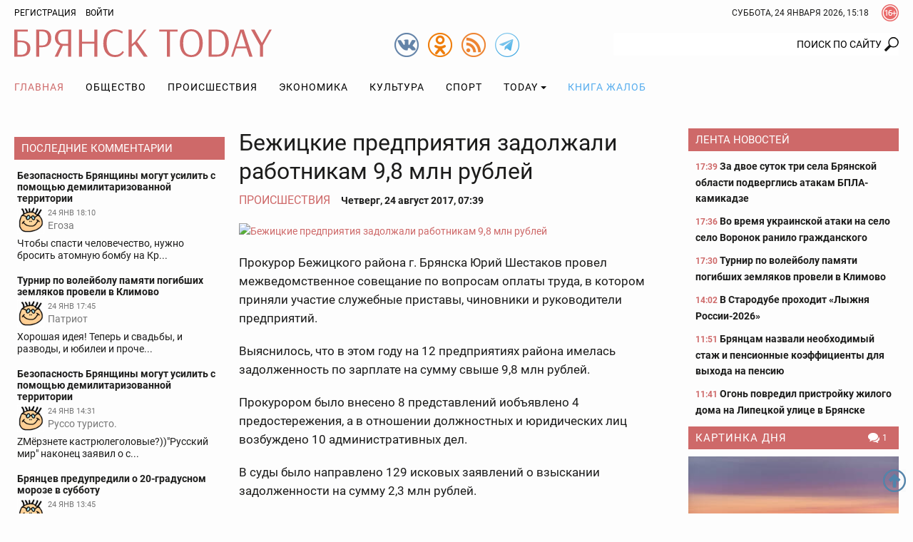

--- FILE ---
content_type: text/html; charset=UTF-8
request_url: https://bryansktoday.ru/article/56488
body_size: 27563
content:
<!DOCTYPE html>
<html lang="ru">
<head>

    <meta charset="UTF-8">
    <meta http-equiv="X-UA-Compatible" content="IE=edge">
    <meta content="https://bryansktoday.ru" name="rights">
    <meta content="width=device-width, initial-scale=1.0, maximum-scale=1.0, user-scalable=0" name="viewport">
    <meta http-equiv="Pragma" content="no-cache">
    <meta http-equiv="Expires" content="0">
 
    <meta name="csrf-param" content="_csrf">
<meta name="csrf-token" content="DrbYT3k0Hywvs_3nqp9skj04AS6npcoeBkcnEk0cRkZ875YKHld3fXX_l4zJ7ybFRWAzZMz1un9DBHBZPH8WEw==">
    <title>Бежицкие предприятия задолжали работникам 9,8 млн рублей</title>
    <meta description="Выбивать деньги приходится работникам прокуратуры. Брянск - 2017-08-24">             <meta property="og:url" content="https://bryansktoday.ru/article/56488" />
     <meta property="og:title" content="Бежицкие предприятия задолжали работникам 9,8 млн рублей" />
     <meta property="og:type" content="article" />
     <meta property="og:description" content="Выбивать деньги приходится работникам прокуратуры" />
     <meta property="og:site_name" content="Bryansktoday" />
     <meta property="og:image" content="https://bryansktoday.ru/media/k2/items/cache/f452aa95ed8e226f61df0566a92eb656_M.jpg" />
     <meta property="og:section" content="Происшествия" />
     <meta name="keywords" content="новости брянска, брянские новости, новости брянской области, новости брянска сегодня, новости брянска сегодня онлайн, новости дня, брянские новости сегодня, новость брянская область, bryansk, главное, главная онлайн, лента новостей, брянсктодэй.ру, брянсктудей ру" />
     <meta name="image" content="https://bryansktoday.ru/media/k2/items/cache/f452aa95ed8e226f61df0566a92eb656_M.jpg" />
     <link rel="canonical" href="https://bryansktoday.ru/article/56488" />
     <link rel="amphtml" href="https://bryansktoday.ru/amp/56488" />
    
    <!-- скрипт для тизерки clickio-->

    <script src="https://yandex.ru/ads/system/header-bidding.js"></script>
    <script src="https://cdn.adfinity.pro/code/bryansktoday.ru/adfinity.js" async></script>

    <script>
        window.Ya || (window.Ya = {});
        window.yaContextCb = window.yaContextCb || [];
        window.Ya.adfoxCode || (window.Ya.adfoxCode = {});
        window.Ya.adfoxCode.hbCallbacks || (window.Ya.adfoxCode.hbCallbacks = []);
    </script>
    <script src="https://yandex.ru/ads/system/context.js" async></script>
    <link rel="preconnect" href="https://ads.betweendigital.com" crossorigin>

    <script src='https://news.2xclick.ru/loader.js' async></script>





    <style>
        *, *::before, *::after {
            box-sizing: border-box
        }

        html {
            font-family: sans-serif;
            line-height: 1.15;
            -webkit-text-size-adjust: 100%
        }

        article, aside, header, nav, section {
            display: block
        }

        body {
            margin: 0;
            font-family: "Roboto", sans-serif;
            font-size: 12pt;
            font-weight: 400;
            line-height: 1.375rem;
            color: #1c1c1b;
            text-align: left;
            background-color: #1c1c1b
        }

        h2 {
            margin-top: 0;
            margin-bottom: 20
        }

        p {
            margin-top: 0;
            margin-bottom: 20
        }

        ol, ul {
            margin-top: 0;
            margin-bottom: 1rem
        }

        ul ul {
            margin-bottom: 0
        }

        a {
            color: #CE6969;
            text-decoration: none;
            background-color: transparent
        }

        a:not([href]):not([tabindex]) {
            color: inherit;
            text-decoration: none
        }

        img {
            vertical-align: middle;
            border-style: none
        }

        svg {
            overflow: hidden;
            vertical-align: middle
        }

        label {
            display: inline-block;
            margin-bottom: 20
        }

        button {
            border-radius: 0
        }

        input, button {
            margin: 0;
            font-family: inherit;
            font-size: inherit;
            line-height: inherit
        }

        button, input {
            overflow: visible
        }

        button {
            text-transform: none
        }

        button, [type="button"], [type="submit"] {
            -webkit-appearance: button
        }

        button::-moz-focus-inner, [type="button"]::-moz-focus-inner, [type="submit"]::-moz-focus-inner {
            padding: 0;
            border-style: none
        }

        input[type="checkbox"] {
            box-sizing: border-box;
            padding: 0
        }

        ::-webkit-file-upload-button {
            font: inherit;
            -webkit-appearance: button
        }

        html {
            font-size: 12pt
        }

        body {
            background-color: #fdfdfd;
            background-size: cover;
            background-position: center top;
            background-attachment: fixed;
            color: #1c1c1b;
            font-size: 0.875rem;
            font-style: normal;
            height: 100vh;
            text-rendering: optimizeLegibility;
            width: 100%;
            -webkit-font-smoothing: antialiased;
            -moz-osx-font-smoothing: grayscale;
            -moz-font-feature-settings: 'liga', 'kern'
        }

        img {
            max-width: 100%;
            height: auto;
            margin: 0 auto
        }

        .img-responsive {
            max-width: 100%;
            height: auto
        }

        h2 {
            color: #657dbd;
            font-family: "Roboto", sans-serif;
            font-weight: 300;
            line-height: 1.25rem;
            margin-top: 0;
            margin-bottom: 1.25rem;
            position: relative
        }

        h2 {
            font-size: 1.75rem;
            font-weight: 300;
            line-height: 1.75rem
        }

        p {
            margin-bottom: 1.25rem
        }

        @media (max-width: 799.98px) {
            ul {
                padding-left: 0
            }
        }

        .container {
            width: 100%;
            padding-right: 10px;
            padding-left: 10px;
            margin-right: auto;
            margin-left: auto
        }

        @media (min-width: 576px) {
            .container {
                max-width: 576px
            }
        }

        @media (min-width: 800px) {
            .container {
                max-width: 800px
            }
        }

        @media (min-width: 992px) {
            .container {
                max-width: 992px
            }
        }

        @media (min-width: 1200px) {
            .container {
                max-width: 1180px
            }
        }

        @media (min-width: 1280px) {
            .container {
                max-width: 1260px
            }
        }

        .row {
            display: flex;
            flex-wrap: wrap;
            margin-right: -10px;
            margin-left: -10px
        }

        .col-sm-12, .col-md-4, .col-md-5, .col-md-7, .col-lg-3, .col-lg-6 {
            position: relative;
            width: 100%;
            min-height: 1px;
            padding-right: 10px;
            padding-left: 10px
        }

        @media (min-width: 576px) {
            .col-sm-12 {
                flex: 0 0 100%;
                max-width: 100%
            }
        }

        @media (min-width: 800px) {
            .col-md-4 {
                flex: 0 0 33.3333333333%;
                max-width: 33.3333333333%
            }

            .col-md-5 {
                flex: 0 0 41.6666666667%;
                max-width: 41.6666666667%
            }

            .col-md-7 {
                flex: 0 0 58.3333333333%;
                max-width: 58.3333333333%
            }
        }

        @media (min-width: 992px) {
            .col-lg-3 {
                flex: 0 0 25%;
                max-width: 25%
            }

            .col-lg-6 {
                flex: 0 0 50%;
                max-width: 50%
            }
        }

        .clearfix::after {
            display: block;
            clear: both;
            content: ""
        }

        .text-right {
            text-align: right !important
        }

        .text-center {
            text-align: center !important
        }

        @media (min-width: 992px) {
            .text-lg-left {
                text-align: left !important
            }
        }

        .header {
            margin-bottom: 20px
        }

        .header-toolbar {
            padding-top: 2px;
            padding-bottom: 2px;
            font-size: 0.75rem
        }

        .header-center {
            padding: 5px 0
        }

        #time-date {
            text-transform: uppercase;
            line-height: 32px;
            margin: 0 auto;
            vertical-align: top;
            clear: both;
            text-align: center
        }

        @media (min-width: 576px) {
            #time-date {
                float: right;
                clear: none
            }
        }

        .logo {
            background-repeat: no-repeat;
            background-size: 100%;
            width: 100%;
            max-width: 361px;
            height: 50px;
            display: inline-block;
            vertical-align: top
        }

        @media (max-width: 991px) {
            .logo {
                display: block;
                margin: 0.625rem auto 0
            }
        }

        .social {
            width: 34px;
            height: 34px;
            display: inline-block;
            margin-left: 10px;
            vertical-align: top;
            margin-top: 10px
        }

        @media (min-width: 800px) {
            .social {
                margin-top: 5px
            }
        }

        .social:first-child {
            margin-left: 0
        }

        .over16 {
            width: 24px;
            height: 24px;
            margin-left: 18px;
            margin-top: 4px;
            float: right;
            vertical-align: top
        }

        .login {
            -webkit-appearance: unset
        }

        .rating {
            display: block;
            text-transform: uppercase;
            font-size: 10px;
            color: #CE6969;
            margin: 0 auto;
            text-align: center
        }

        @media (min-width: 800px) {
            .rating {
                position: absolute;
                right: 15px;
                margin-top: -20px;
                text-align: left
            }
        }

        @media (min-width: 992px) {
            .rating {
                margin-top: -15px;
                right: 15px
            }
        }

        @media (min-width: 1200px) {
            .rating {
                margin-top: -10px;
                right: 20px
            }
        }

        @media (min-width: 1280px) {
            .rating {
                margin-top: -10px;
                right: 50px
            }
        }

        #mod_slogin {
            float: left;
            line-height: 32px
        }

        #mod_slogin .login {
            background-image: none;
            background-color: transparent;
            border: none;
            outline: none;
            margin-left: 10px;
            color: #000000;
            text-transform: uppercase
        }

        .reg {
            text-transform: uppercase;
            color: #000000
        }

        #bt-login {
            position: absolute;
            z-index: 10;
            min-width: 250px;
            padding: 10px;
            margin: 0;
            background-color: #ffffff;
            border: 2px solid #1c1c1b;
            text-align: left
        }

        #bt-login label {
            display: block;
            line-height: 0.875rem;
            font-weight: 700;
            margin-bottom: 4px;
            text-transform: uppercase
        }

        #bt-login .btn-login {
            display: block;
            margin: 1.25rem auto 0
        }

        #bt-login .pretext {
            text-transform: uppercase;
            text-align: center
        }

        #form-login-remember {
            text-transform: none
        }

        #form-login-remember input {
            position: relative;
            top: 2px
        }

        .search {
            margin: 20px 0 0
        }

        @media (min-width: 800px) {
            .search {
                margin: 5px 0 0
            }
        }

        .search .inputbox {
            height: 32px;
            padding: 6px 24px 6px 12px;
            background-color: #fff;
            border: 0px solid #ccc;
            border-radius: 2px;
            -webkit-box-shadow: none;
            box-shadow: none;
            width: 100%;
            position: relative;
            z-index: 1;
            border-top-right-radius: 0;
            border-bottom-right-radius: 0;
            text-align: right;
            line-height: 16px;
            background-position: right center;
            background-repeat: no-repeat
        }

        @media (max-width: 799px) {
            .search .inputbox {
                border: 1px solid #657dbd;
                background-position: 99% center;
                text-align: center
            }
        }

        .navbar {
            margin-top: 0px;
            margin-bottom: 0px;
            text-align: center;
            width: 100%
        }

        .navbar::after {
            display: block;
            clear: both;
            content: ""
        }

        .navbar-nav {
            list-style-type: none;
            margin-bottom: 0px;
            padding-left: 0
        }

        @media (min-width: 992px) {
            .navbar-nav {
                display: -webkit-flex;
                display: -moz-flex;
                display: -ms-flex;
                display: -o-flex;
                display: flex
            }
        }

        .navbar-nav li {
            text-transform: uppercase
        }

        .navbar-nav li:first-child > a {
            padding-left: 0
        }

        .navbar-nav li a {
            color: #000000;
            display: block;
            position: relative;
            letter-spacing: 1px;
            font-size: 14px;
            padding: 15px 5px;
            text-align: center
        }

        @media (min-width: 992px) {
            .navbar-nav li a {
                padding: 0.9375rem
            }
        }

        .navbar-nav li a.book {
            color: #55ACEE
        }

        .navbar-nav li .dropdown-menu {
            position: relative
        }

        @media (min-width: 992px) {
            .navbar-nav li .dropdown-menu {
                background-color: #ffffff;
                box-shadow: 0 6px 12px rgba(0, 0, 0, 0.175);
                border: 1px solid rgba(0, 0, 0, 0.15);
                position: absolute
            }
        }

        .navbar-nav li .dropdown-menu > li > a {
            padding: 15px
        }

        @media (min-width: 992px) {
            .navbar-nav li .dropdown-menu > li > a {
                text-align: left;
                white-space: nowrap
            }
        }

        .navbar-nav li.current a {
            background-color: transparent;
            color: #CE6969
        }

        .navbar-nav li.dropdown li {
            position: relative
        }

        .navbar-nav li.dropdown li a:after {
            display: none
        }

        .navbar-toggle {
            border: 1px solid #c2b3b3;
            background-color: transparent;
            border-radius: 0;
            float: none;
            padding: 9px 10px;
            margin-top: 0.625rem
        }

        .navbar-toggle .icon-bar {
            background-color: #c2b3b3;
            border-radius: 1px;
            display: block;
            width: 22px;
            height: 2px
        }

        .navbar-toggle .icon-bar + .icon-bar {
            margin-top: 4px
        }

        @media (min-width: 992px) {
            .navbar-toggle {
                display: none
            }
        }

        .navbar-collapse {
            -webkit-overflow-scrolling: touch;
            display: none
        }

        .navbar-collapse::after {
            display: block;
            clear: both;
            content: ""
        }

        .navbar-collapse.collapse {
            height: auto
        }

        @media (min-width: 992px) {
            .navbar-collapse.collapse {
                display: block
            }
        }

        .sr-only {
            position: absolute;
            width: 1px;
            height: 1px;
            margin: -1px;
            padding: 0;
            overflow: hidden;
            clip: rect(0, 0, 0, 0);
            border: 0
        }

        .btn, .button {
            border: none;
            display: inline-block;
            font-size: 0.75rem;
            font-weight: 400;
            line-height: 2rem;
            letter-spacing: 0rem;
            height: 2rem;
            text-align: center;
            white-space: nowrap;
            vertical-align: middle;
            text-transform: uppercase;
            border-radius: 0rem;
            padding: 0 1rem
        }

        .btn-red {
            background-color: #CE6969;
            background-image: none;
            border: 0.0625rem solid #CE6969;
            color: #fff
        }

        .form-control {
            background-color: transparent;
            background-image: none;
            box-shadow: none;
            border: 1px solid #1c1c1b;
            border-radius: 0.125rem;
            color: #1c1c1b;
            display: block;
            font-size: 1rem;
            font-weight: 500;
            line-height: 2rem;
            outline: none;
            padding: 0 0.5rem;
            text-align: left;
            width: 100%
        }

        .form-control::-ms-expand {
            background-color: transparent;
            border: 0
        }

        .form-control::-moz-placeholder {
            font-size: 0.875rem;
            font-weight: 500;
            opacity: 1
        }

        .form-control:-moz-placeholder {
            font-size: 0.875rem;
            font-weight: 500;
            opacity: 1
        }

        .form-control:-ms-input-placeholder {
            font-size: 0.875rem;
            font-weight: 500;
            opacity: 1
        }

        .form-control::-webkit-input-placeholder {
            font-size: 0.875rem;
            font-weight: 500;
            opacity: 1
        }

        .dropdown {
            position: relative
        }

        .dropdown-toggle::after {
            display: inline-block;
            width: 0;
            height: 0;
            margin-left: 4px;
            vertical-align: middle;
            content: "";
            border-top: 4px solid;
            border-right: 4px solid transparent;
            border-left: 4px solid transparent
        }

        .dropdown-menu {
            display: none;
            position: absolute;
            list-style: none;
            padding-left: 0;
            text-align: left;
            z-index: 1000
        }

        @media (max-width: 1199px) {
            .dropdown-menu {
                margin: 0 -1rem
            }
        }

        .lightboxOverlay {
            position: absolute;
            top: 0;
            left: 0;
            z-index: 9999;
            background-color: black;
            filter: progid:DXImageTransform.Microsoft.Alpha(Opacity=80);
            opacity: 0.8;
            display: none
        }

        .pagination {
            justify-content: center;
            padding-left: 0;
            list-style: none;
            margin: 1.25rem 0;
            text-align: center
        }

        @media (min-width: 576px) {
            .pagination {
                display: -webkit-flex;
                display: -moz-flex;
                display: -ms-flex;
                display: -o-flex;
                display: flex
            }
        }

        .carousel {
            position: relative
        }

        .carousel-inner {
            position: relative;
            overflow: hidden;
            margin-bottom: 0.625rem;
            width: 100%
        }

        .carousel-inner::after {
            display: block;
            clear: both;
            content: ""
        }

        .carousel-item {
            position: relative;
            display: none;
            width: 100%;
            margin-right: -100%;
            backface-visibility: hidden
        }

        .carousel-item img {
            display: block;
            margin: 0 auto
        }

        .carousel-item.active {
            display: block
        }

        .carousel-control {
            background-color: #CE6969;
            background-repeat: no-repeat;
            background-position: 5px 5px;
            display: block;
            top: 50%;
            height: 30px;
            margin-top: -15px;
            opacity: 1;
            position: absolute;
            width: 30px
        }

        .carousel-indicators {
            display: -webkit-flex;
            display: -moz-flex;
            display: -ms-flex;
            display: -o-flex;
            display: flex;
            list-style-type: none;
            padding-left: 0;
            margin: 0 -0.3125rem
        }

        .carousel-indicators-item {
            max-height: 60px;
            padding: 0 0.3125rem;
            overflow: hidden;
            width: 25%
        }

        @media (min-width: 992px) {
            .carousel-indicators-item {
                max-height: 77px
            }
        }

        .tab-content > .tab-pane.active {
            display: block;
        }

        .tab-content > .tab-pane {
            display: none
        }

        .promoTitleMain {
            position: relative;
            display: block;
            bottom: 0;
            padding: 0 0 8px;
            line-height: 24px;
            font-size: 20px;
            text-shadow: 0 0 1px #000000;
            color: #BAD2FF
        }

        .introtextMain {
            color: #ffffff;
            line-height: 20px !important;
            font-size: 16px !important;
            font-style: normal !important;
            font-weight: normal !important
        }

        .plash {
            position: absolute;
            bottom: 10px;
            background-color: rgba(54, 54, 54, 0.6);
            display: block;
            padding: 10px 10px
        }

        .promo {
            margin-bottom: 20px;
            display: none
        }

        @media (min-width: 800px) {
            .promo {
                display: -webkit-flex;
                display: -moz-flex;
                display: -ms-flex;
                display: -o-flex;
                display: flex;
                margin-bottom: 0px
            }
        }

        @media (min-width: 1200px) {
            .promo {
                flex: 0 0 75%;
                max-width: 75%
            }
        }

        .promo-lenta {
            display: none;
            position: relative;
            margin-bottom: 2.5rem
        }

        @media (min-width: 992px) {
            .promo-lenta {
                display: block
            }
        }

        @media (min-width: 1200px) {
            .promo-lenta {
                display: -webkit-flex;
                display: -moz-flex;
                display: -ms-flex;
                display: -o-flex;
                display: flex
            }
        }

        .promo-lenta::after {
            display: block;
            clear: both;
            content: ""
        }

        .promo-lenta h2 {
            margin-bottom: 0;
            margin-top: 0
        }

        .promo-lenta .newslist {
            margin-left: 10px;
            margin-bottom: 0;
            display: none
        }

        @media (min-width: 1200px) {
            .promo-lenta .newslist {
                display: block
            }
        }

        .promo-lenta .lenta {
            max-height: 385px
        }

        @media (min-width: 992px) {
            .promo-lenta .lenta {
                max-height: 373px
            }
        }

        @media (min-width: 1200px) {
            .promo-lenta .lenta {
                max-height: 373px
            }
        }

        .promo .col-md-7 {
            padding-right: 5px
        }

        .promo .col-md-7 .item {
            max-height: 330px
        }

        .promo .col-md-7 .promoImage {
            max-height: 330px;
            overflow: hidden
        }

        .promo .col-md-5 {
            padding-left: 5px
        }

        .promo .col-md-5 .item {
            max-height: 203px;
            overflow: hidden
        }

        .promo .col-md-5 .item:first-child {
            margin-bottom: 10px
        }

        @media (min-width: 1200px) {
            .promo .col-md-5 .item {
                max-height: 203px
            }
        }

        .promo .item {
            position: relative
        }

        .promo .promoTitle {
            color: #ffffff;
            display: block;
            font-size: 1rem;
            line-height: 1.375rem;
            text-shadow: 0 0 1px #000000;
            width: 100%;
            z-index: 1
        }

        .promo .promoImage {
            display: block;
            overflow: hidden;
            position: relative
        }

        .nav:before, .nav:after {
            content: " ";
            display: table
        }

        .nav:after {
            clear: both
        }

        @media (max-width: 991px) {
            .order-1 {
                order: 1
            }
        }

        @media (max-width: 991px) {
            .order-2 {
                order: 2
            }
        }

        @media (max-width: 991px) {
            .order-3 {
                order: 3
            }
        }

        .category-title {
            background-color: #CE6969;
            color: #ffffff;
            font-size: 0.9375rem;
            margin-top: 0;
            margin-bottom: 0.625rem;
            padding: 0px 5px 0 10px;
            line-height: 32px;
            text-transform: uppercase
        }

        @media (max-width: 1199px) {
            .category-title {
                font-size: 0.875rem
            }
        }

        .category-title::after {
            display: block;
            clear: both;
            content: ""
        }

        .category-title a {
            color: #ffffff;
            letter-spacing: 1px;
            display: inline;
            max-width: none;
            overflow: hidden;
            text-overflow: ellipsis;
            white-space: nowrap
        }

        .lenta {
            overflow-y: auto;
            overflow-x: hidden;
            font-size: 0.875rem;
            font-weight: bold;
            padding-left: 0.625rem
        }

        .lenta .item {
            background-image: none
        }

        .lenta .item:last-child {
            padding-bottom: 0
        }

        .lenta .item + .item {
            margin-top: 0.9375rem
        }

        .lenta .promoTitle {
            color: #1c1c1b;
            padding-left: 0;
            line-height: 1.25rem
        }

        .lenta .DateCreated {
            font-size: 0.75rem;
            color: #CE6969
        }

        .lenta::-webkit-scrollbar-track {
            -webkit-box-shadow: inset 0 0 6px transprentize(#1c1c1b, 0.7);
            background-color: #F5F5F5
        }

        .lenta::-webkit-scrollbar {
            width: 12px;
            background-color: #F5F5F5
        }

        .lenta::-webkit-scrollbar-thumb {
            -webkit-box-shadow: inset 0 0 6px transprentize(#1c1c1b, 0.7);
            background-color: #555;
            background-color: #1c1c1b
        }

        .slogin-buttons {
            display: -webkit-flex;
            display: -moz-flex;
            display: -ms-flex;
            display: -o-flex;
            display: flex;
            flex-wrap: wrap;
            justify-content: center;
            text-align: center
        }

        .slogin-buttons::after {
            display: block;
            clear: both;
            content: ""
        }

        .slogin-buttons .slogin-buttons-item {
            float: left;
            display: block;
            margin: 0px 5px 5px 0;
            height: 32px;
            width: 32px
        }

        .a-d-v {
            overflow: hidden
        }

        .a-d-v img {
            display: block;
            max-width: 100%;
            margin: 0 auto
        }

        .a-d-v a {
            display: block;
            text-align: center
        }

        .aside {
            margin-bottom: 1.25rem
        }

        @media (min-width: 1200px) {
            .aside {
                margin-bottom: 2.5rem
            }
        }

        .module .item {
            text-align: center
        }

        .module .item + .item {
            margin-top: 0.625rem
        }

        @media (min-width: 992px) {
            .module .item {
                text-align: left
            }
        }

        .module a.title {
            color: #1c1c1b;
            display: block;
            font-size: 0.875rem;
            font-weight: 700;
            line-height: 16px;
            margin: 5px 0 0;
            text-align: center
        }

        @media (min-width: 992px) {
            .module a.title {
                text-align: left
            }
        }

        .module .image {
            display: block;
            margin: 0px auto;
            text-align: center
        }

        .hits {
            background-repeat: no-repeat;
            background-position: left center;
            font-size: 0.75rem;
            padding-left: 16px
        }

        .category-title .hits {
            float: right;
            padding-left: 20px
        }

        .comments-value {
            background-repeat: no-repeat;
            background-position: left center;
            color: #1c1c1b;
            padding-left: 16px;
            font-size: 0.75rem
        }

        .category-title .comments-value {
            color: #ffffff;
            float: right;
            padding: 0 10px 0 20px
        }

        .jcomments-latest {
            margin-bottom: 0;
            padding-left: 0px;
            list-style: none
        }

        .jcomments-latest .title {
            display: block;
            font-size: 0.875rem;
            font-weight: 700;
            line-height: 1rem;
            color: #1c1c1b;
            padding: 0px 0px 4px
        }

        .jcomments-latest img {
            border: 1px solid #ffffff;
            width: 38px;
            height: 38px;
            margin: 0 5px 5px 0;
            float: left
        }

        .jcomments-latest .author {
            margin: 0 10px 0 0;
            display: block;
            overflow-x: hidden;
            line-height: 17px;
            color: #777;
            vertical-align: top
        }

        .jcomments-latest .date {
            vertical-align: top;
            color: #777;
            display: block;
            margin: 0px 0 0 0;
            font-size: 10.5px;
            line-height: 18px
        }

        .jcomments-latest .comment {
            color: #1c1c1b;
            line-height: 17px;
            clear: both;
            display: block;
            overflow: hidden
        }

        .jcomments-latest .items {
            padding: 4px;
            display: block
        }

        .jcomments-latest .items + .items {
            margin-top: 0.625rem
        }

        .tabpanel-social .tab-pane div {
            margin: 0 auto;
            width: 100%;
            min-width: 100%;
        }

        .itemList-item {
            display: flex;
            flex-wrap: wrap;
            margin-bottom: 40px;
            position: relative
        }

        .itemList-item::after {
            display: block;
            clear: both;
            content: ""
        }

        @media (min-width: 576px) {
            .itemList-item {
                display: block
            }
        }

        .itemList-item .title {
            color: #1c1c1b;
            display: block;
            font-size: 1rem;
            font-weight: 700;
            order: 1;
            overflow: hidden;
            line-height: 1.125rem;
            text-align: center;
            width: 100%
        }

        @media (min-width: 576px) {
            .itemList-item .title {
                display: inline;
                line-height: 1.375rem;
                text-align: left
            }
        }

        .itemList .category {
            color: #1c1c1b;
            display: block;
            line-height: 1.125rem;
            text-align: center;
            text-transform: uppercase
        }

        @media (min-width: 576px) {
            .itemList .category {
                display: inline;
                padding: 0px 6px 0 0;
                text-align: left
            }
        }

        .itemList .comments-value {
            font-size: 0.75rem;
            padding: 0 10px 0 20px
        }

        @media (min-width: 576px) {
            .itemList .comments-value {
                float: right
            }
        }

        .itemList .hits {
            font-size: 0.75rem;
            padding-left: 20px;
            margin-right: 10px
        }

        @media (min-width: 576px) {
            .itemList .hits {
                float: right;
                margin-right: 0
            }
        }

        .itemList .DateCreated {
            margin-right: 10px
        }

        @media (min-width: 576px) {
            .itemList .DateCreated {
                margin-right: 0
            }
        }

        .itemList .info {
            color: #898989;
            order: 4;
            text-align: center;
            width: 100%
        }

        @media (min-width: 576px) {
            .itemList .info {
                color: inherit;
                text-align: left
            }
        }

        .itemList .image {
            display: block;
            overflow: hidden;
            order: 2;
            position: relative;
            width: 100%
        }

        @media (min-width: 576px) {
            .itemList .image {
                float: left;
                max-width: 33.3333333333%;
                margin-right: 1.25rem
            }
        }

        @media (min-width: 800px) {
            .itemList .image {
                max-width: 25%
            }
        }

        @media (min-width: 992px) {
            .itemList .image {
                max-width: 33.3333333333%
            }
        }

        @media (min-width: 1200px) {
            .itemList .image {
                max-height: 106px
            }
        }

        .itemList .image img {
            display: block;
            margin: 0 auto
        }

        .itemList .introText {
            order: 3;
            text-align: center;
            width: 100%;
            line-height: 16px;
            margin-bottom: 8px
        }

        @media (min-width: 576px) {
            .itemList .introText {
                line-height: 20px;
                margin-bottom: 0;
                text-align: left
            }
        }

        @media only screen and (min-width: 992px) {
            #scroller {
                position: fixed;
                bottom: 30px;
                right: 10px;
                background-size: 32px;
                background-repeat: no-repeat;
                background-position: center;
                width: 32px;
                height: 32px;
                display: none
            }
        }

        .collapse {
            display: none
        }

        .tab-pane iframe {
            width: 100%;
        }

        @media (max-width: 575px) {
            .itemList-item--inner {
                background-image: linear-gradient(rgba(255, 255, 255, 0) 0, rgba(203, 211, 231, 0.6) 16%, rgba(101, 125, 189, 0.8));
                display: -webkit-flex;
                display: -moz-flex;
                display: -ms-flex;
                display: -o-flex;
                display: flex;
                flex-wrap: wrap;
                position: absolute;
                padding-top: 40px;
                padding-bottom: 10px;
                bottom: 0;
                z-index:9999;
            }
        }

        .aside {
            margin-bottom: 0.75rem !important;
        }
    </style>
    <link rel="apple-touch-icon" sizes="180x180" href="/apple-touch-icon.png">
    <link rel="icon" type="image/png" sizes="32x32" href="/favicon-32x32.png">
    <link rel="icon" type="image/png" sizes="16x16" href="/favicon-16x16.png">
    <link rel="manifest" href="/site.webmanifest">
    <link rel="mask-icon" href="/safari-pinned-tab.svg" color="#ce6969">
    <meta name="msapplication-TileColor" content="#ffffff">
    <meta name="msapplication-TileImage" content="/mstile-144x144.png">
    <meta name="theme-color" content="#ffffff">

    <!-- HTML5 shim and Respond.js IE8 support of HTML5 elements and media queries -->
    <!--[if lt IE 9]>
    <script src="https://oss.maxcdn.com/html5shiv/3.7.2/html5shiv.min.js"></script>
    <script src="https://oss.maxcdn.com/respond/1.4.2/respond.min.js"></script>
    <![endif]-->

    <meta name="google-site-verification" content="google-site-verification: googledd3b01aeef2e4349.html" />
    <meta name="google-site-verification" content="google-site-verification: googlebdac865687fd8906.html" />
    <meta name="google-site-verification" content="google-site-verification: googlef0a52387b54d9cc6.html" />
    <meta name="yandex-verification" content="Verification: 7a9a4bbf777c529d" />
    <meta name="yandex-verification" content="Verification: 734d6ad7a6c4769f" />
    <meta name="yandex-verification" content="6d37575ebaf313e3" />

    <link rel="alternate" type="application/rss+xml" title="RSS" href="https://bryansktoday.ru/export/rss" />



    



</head>

<body class="device-ios-no device-android-no device-mobile-no device-table-no">



<div id="vk_api_transport"></div>
<script type="text/javascript">
window.vkAsyncInit = function() {
    VK.Widgets.Group("vk_groups", {mode: 0, width: "auto", height: "300", color1: 'FFFFFF', color2: '2B587A', color3: '5B7FA6'}, 47294518);
};

setTimeout(function() {
    var el = document.createElement("script");
    el.type = "text/javascript";
    el.src = "https://vk.com/js/api/openapi.js?168";
    el.async = true;
    document.getElementById("vk_api_transport").appendChild(el);
}, 7000);
</script>
<script>
    if (window.innerWidth < 800) {

        window.yaContextCb.push(()=>{
            Ya.Context.AdvManager.render({
                type: 'fullscreen',
                blockId: 'R-A-107386-39'
            })
        })



    }
</script>
<script>
    var r = (Math.random()*10000000000).toFixed(0);
    var s = document.createElement('script');
    s.src = "//ads.betweendigital.com/sspmatch-js?p=42565&randsalt="+r;
    s.async = true;
    document.body.appendChild(s);
</script>


<style>
    .mobileshow {display: none;}

    blockquote {
        padding-left: 1rem;
        font-style: italic;
        border-left: 3px solid #ccc;
    }

    @media (max-width: 800px) {
        .mobileshow {display: block;}
    }

    #adv_mid_0 {padding-bottom: 16px;}
    #adv_mid_a {padding-bottom: 16px;}
    .social.tg {
        background-image: url(/icons/tg.png)
    }

</style>









<div class="container">
        </div>

<header class="header">
    <div class="header-toolbar">
        <div class="container clearfix">
            <div id="mod_slogin">
                                    <div class="text-right">
                        <a class="reg" rel="nofollow" href="/registration" title="Регистрация">Регистрация</a>
                        <a id="login-button" type="button" class="login" data-toggle="collapse" aria-expanded="false" aria-controls="bt-login"
                           onclick="$('#bt-login').toggleClass('in');" rel="nofollow">Войти</a>
                    </div>

                    <div id="bt-login" class="collapse">
                        

                        <form action="/site/login" method="post" id="login-form">
                            <p id="form-login-username">
                                <label for="modlgn-username">Логин</label>
                                <input id="modlgn-username" type="text" name="LoginForm[email]" class="form-control" size="18">
                            </p>
                            <p id="form-login-password">
                                <label for="modlgn-passwd">Пароль</label>
                                <input id="modlgn-passwd" type="password" name="LoginForm[password]" class="form-control" size="18">
                            </p>
                            <label id="form-login-remember" for="modlgn-remember">
                                <input id="modlgn-remember" type="checkbox" name="remember" class="inputbox" value="yes">
                                Запомнить меня
                            </label>
                            <input type="submit" name="Submit" class="button btn-login btn-red" value="Войти">
                            <input type="hidden" name="option" value="com_users">
                            <input type="hidden" name="task" value="user.login">
                            <input type="hidden" name="return" value="aW5kZXgucGhwP29wdGlvbj1jb21fazImSXRlbWlkPTI0OSZpZD0mbGF5b3V0PWNhdGVnb3J5JnRhc2s9JnZpZXc9aXRlbWxpc3Q=">
                            <input type="hidden" name="6250c424e219180e9ca228e44940dc09" value="1">
                                                    </form>
                    </div>
                            </div>
            <div class="over16" title="Сайт может содержать контент, запрещенный к просмотру лицам до 16 лет."></div>


            <div id="time-date">
                Суббота, 24 январь 2026, 18:18            </div>
        </div>
            </div>
    <div class="header-center">
        <div class="container">
            <div class="row">
                                <div class="col-sm-12 col-md-4 text-center text-lg-left"><a class="logo" href="/"><svg xmlns="http://www.w3.org/2000/svg" viewBox="0 0 361 38.52"><path d="M18.89 3.28H4.38v12.33H8.7c8.58 0 13.87 3.45 13.87 10.76S18 38 9 38H0V.52h18.89zM4.38 18v17.41h4.43c6.22 0 9.33-2.76 9.33-8.92S14.68 18 8.7 18zM30.69.52h9c7.54 0 12.15 3.91 12.15 11.86 0 9.33-6.28 12.44-12 12.44h-4.78V38h-4.37zm4.37 2.53V22.4h4.09c4.38 0 8.06-2.19 8.06-9.85 0-6.68-3.05-9.5-8-9.5zM79.8 38h-4.32V22.86h-7.42L61.09 38h-4.44l7.72-15.61C60.51 21.13 57 17.74 57 11.86 57 4.32 62.35.52 67.82.52h12zM68 20.15h7.48V3.05H68c-3.11 0-6.68 3-6.68 8.64s3.28 8.46 6.68 8.46zM116.59 38h-4.37V20H95.11v18h-4.37V.52h4.37v16.81h17.11V.52h4.37zM141.41 2.88c-7.32 0-11.92 5.53-11.92 16.58s4.72 16.18 12.26 16.18A12.8 12.8 0 0 0 152.12 30l1.61 1.84a14.36 14.36 0 0 1-12.5 6.68c-10.36 0-16.41-7.14-16.41-18.94C124.82 7.6 131.16 0 141 0a23.24 23.24 0 0 1 11 3.17l-.51 2.76s-5.02-3.05-10.08-3.05zM160.29.52h4.38V20.9l4.55-4L181.83.52h3.51l-13.13 16.7L187.12 38h-5.47L169 20.56l-4.32 3.62V38h-4.38zM229 3.28h-10.73V38h-4.38V3.28h-10.65V.52H229zM248.15 38.52c-10.08 0-16-7.31-16-19.23S238.07 0 248.15 0s16.12 7.43 16.12 19.29-5.98 19.23-16.12 19.23zm0-35.76c-7.25 0-11.34 5.82-11.34 16.53s4 16.47 11.34 16.47 11.46-5.7 11.46-16.47-4.15-16.53-11.46-16.53zM272.45.52h11.4c10.65 0 17 6.56 17 18.83s-6.17 18.6-17 18.6h-11.4zm4.37 2.76v31.9h7.09c7.94 0 12.2-4.95 12.2-15.83s-4.26-16.07-12.26-16.07zM321.73.52L334.11 38h-4.55l-3.91-11.52H311L307.05 38H304L316.61.52zm-10 23.55h13.17l-6.51-20.21zM336.93.52l10.31 18.42L357.49.52H361l-12.21 21.65V38h-4.37V22.46L332 .52z" fill="#ce6969"/></svg></a>
                                  </div>
                <div class="col-sm-12 col-md-4 text-center">
                    <a href="https://vk.com/bryansktoday" class="social vk"></a>
                   
                                        <a href="https://ok.ru/bryansktoday" class="social ok"></a>
                    <a rel="nofollow noopener" href="https://feedburner.google.com/fb/a/mailverify?uri=Bryansktoday&amp;loc=ru_RU" class="social feed"></a>
                    <a rel="nofollow noopener" href="https://t.me/bryansktodaynews" class="social tg"></a>
                </div>
                <div class="col-sm-12 col-md-4">
                    <div class="search">
                        <form action="/search" method="get" autocomplete="off" class="k2SearchBlockForm">

                            <input type="text" value="ПОИСК ПО САЙТУ" name="text" maxlength="50" size="50" alt="Искать" class="inputbox" onblur="if(this.value==&#39;&#39;) this.value=&#39;ПОИСК ПО САЙТУ&#39;;" onfocus="if(this.value==&#39;ПОИСК ПО САЙТУ&#39;) this.value=&#39;&#39;;">

                                                    </form>
                    </div>

                </div>
            </div>
        </div>
    </div>
    <div class="menu-bg">
        <div class="container">
            <nav class="navbar">
                <button type="button" class="navbar-toggle collapsed" data-toggle="collapse" data-target="#main-menu">
                    <span class="sr-only">Toggle navigation</span>
                    <span class="icon-bar"></span>
                    <span class="icon-bar"></span>
                    <span class="icon-bar"></span>
                </button>
                <div class="collapse navbar-collapse" id="main-menu">
                    <ul class="menu nav navbar-nav">
                        <li class=" current active"><a href="/">Главная</a></li>
                        <li class=""><a href="/society">Общество</a></li>
                        <li class=""><a href="/incidents">Происшествия</a></li>
                        <li class=""><a href="/economics">Экономика</a></li>
                        <li class=""><a href="/culture">Культура</a></li>
                        <li class=""><a href="/sport">Спорт</a></li>
                        <li class="dropdown parent">
                            <a class="dropdown-toggle" href="#" data-toggle="dropdown" role="button" aria-expanded="false">TODAY</a>
                            <ul class="dropdown-menu" role="menu">
                                <li class=""><a href="/bestblog">Блоги</a></li>
                                <li class=""><a href="/dayvideo">Видео дня</a></li>
                                <li class=""><a href="/pictureofday">Картинка дня</a></li>
                                <li class=""><a href="/opros-dnya">Опрос дня</a></li>
                                <li class=""><a href="/company-news">Новости компаний</a></li>
                                <li class=""><a href="/planet">Новости планеты</a></li>
                            </ul></li>
                        <li class="">
                            <a class=" book" href="/kniga-zhalob">Книга жалоб</a>
                        </li>
                    </ul>
                </div>
            </nav>
        </div>
    </div>
</header>


<div class="container">

    
        
        
        
        
        
        
        
                    <aside class="aside  left-first-bnr a-d-v">
                <div class="a-d-v">
                    <!-- adv_left_7 -->
                    <!-- Yandex.RTB R-A-107386-44 -->
<div id="yandex_rtb_R-A-107386-44"></div>
<script>
window.yaContextCb.push(() => {
    Ya.Context.AdvManager.render({
        "blockId": "R-A-107386-44",
        "renderTo": "yandex_rtb_R-A-107386-44"
    })
})
</script>
                </div>
            </aside>
        

    

    <div class="row">

                    <div class="col-lg-3 order-2">
                <!-- adv_left_0 -->
                                    <aside class="aside  left-first-bnr a-d-v">
                        <div class="a-d-v">
                            <!--yandex_bryansktoday-->
<!--Площадка: bryansktoday.ru / * / *-->
<!--Тип баннера: L_1-->
<!--Расположение: <верх страницы>-->
<div id="adfox_16213302283456589"></div>
<script>
    window.Ya.adfoxCode.create({
        ownerId: 311898,
        containerId: 'adfox_16213302283456589',
        params: {
            pp: 'g',
            ps: 'dqua',
            p2: 'hfga'
        }
    });
</script>
                        </div>
                    </aside>
                
                <!-- adv_left_1 -->
                
                                    <aside class="aside module">
                        <div class="category-title">
                            Последние комментарии
                        </div>

                        <div class="jcomments-latest lastcomment">
                            <a class="items left" href="/article/256873">
    <span class="title">Безопасность Брянщины могут усилить с помощью демилитаризованной территории</span>

    <img src="https://bryansktoday.ru/images/unknownuser2.png" alt="Егоза">
    <span class="date"><span class="">24 ЯНВ 18:10</span></span>

    <span class="author">Егоза</span>


		<span class="comment">Чтобы спасти человечество, нужно бросить атомную бомбу на Кр...        </span>
</a>
<a class="items left" href="/article/256885">
    <span class="title">Турнир по волейболу памяти погибших земляков провели в Климово</span>

    <img src="https://bryansktoday.ru/images/unknownuser2.png" alt="Патриот ">
    <span class="date"><span class="">24 ЯНВ 17:45</span></span>

    <span class="author">Патриот </span>


		<span class="comment">Хорошая идея! Теперь и свадьбы, и разводы, и юбилеи  и проче...        </span>
</a>
<a class="items left" href="/article/256873">
    <span class="title">Безопасность Брянщины могут усилить с помощью демилитаризованной территории</span>

    <img src="https://bryansktoday.ru/images/unknownuser2.png" alt="Руссо туристо.">
    <span class="date"><span class="">24 ЯНВ 14:31</span></span>

    <span class="author">Руссо туристо.</span>


		<span class="comment">ZМёрзнете кастрюлеголовые?))"Русский мир" наконец заявил о с...        </span>
</a>
<a class="items left" href="/article/256852">
    <span class="title">Брянцев предупредили о 20-градусном морозе в субботу</span>

    <img src="https://bryansktoday.ru/images/unknownuser2.png" alt="Z">
    <span class="date"><span class="">24 ЯНВ 13:45</span></span>

    <span class="author">Z</span>


		<span class="comment">-20, всего-то...чего предупреждать?Раньше вот морозы были в ...        </span>
</a>
<a class="items left" href="/article/256873">
    <span class="title">Безопасность Брянщины могут усилить с помощью демилитаризованной территории</span>

    <img src="https://bryansktoday.ru/images/unknownuser2.png" alt="Z">
    <span class="date"><span class="">24 ЯНВ 13:39</span></span>

    <span class="author">Z</span>


		<span class="comment">ГриняВо что превратилась Россия если ей чтобы просто существ...        </span>
</a>
                        </div>
                    </aside>
                

                                    <aside class="aside module mostpop">
                        <div class="category-title">Самое популярное</div>
                        <div class="">
                            <div class="item">
    <a class="title" href="/article/256675">
        Появились подробности трагедии на Десне в Брянске</a>
<!--    <div class="hits"></div>-->
</div><div class="item">
    <a class="title" href="/article/256585">
        ЧП со стрельбой в Фокинском районе прокомментировала полиция</a>
<!--    <div class="hits"></div>-->
</div><div class="item">
    <a class="title" href="/article/256572">
        Завершен поиск по делу о гибели дипломата Карлова с брянскими корнями</a>
<!--    <div class="hits"></div>-->
</div>                        </div>
                    </aside>
                
                                    <aside class="aside  left-first-bnr a-d-v">
                        <div class="a-d-v">
                            <!-- adv_left_4 -->
                            <!-- Yandex.RTB R-A-107386-46 -->
<div id="yandex_rtb_R-A-107386-46"></div>
<script>
window.yaContextCb.push(() => {
    Ya.Context.AdvManager.render({
        "blockId": "R-A-107386-46",
        "renderTo": "yandex_rtb_R-A-107386-46"
    })
})
</script>
                        </div>
                    </aside>
                

                                    <aside class="aside  left-first-bnr a-d-v">
                        <div class="a-d-v">
                            <!-- adv_left_5 -->
                            <!-- Yandex.RTB R-A-107386-47 -->
<div id="yandex_rtb_R-A-107386-47"></div>
<script>
window.yaContextCb.push(() => {
    Ya.Context.AdvManager.render({
        "blockId": "R-A-107386-47",
        "renderTo": "yandex_rtb_R-A-107386-47"
    })
})                        </div>
                    </aside>
                

                
                                    <aside class="aside  left-first-bnr a-d-v">
                        <div class="a-d-v">
                            <!-- adv_left_7 -->
                            <!-- Yandex.RTB R-A-107386-44 -->
<div id="yandex_rtb_R-A-107386-44"></div>
<script>
window.yaContextCb.push(() => {
    Ya.Context.AdvManager.render({
        "blockId": "R-A-107386-44",
        "renderTo": "yandex_rtb_R-A-107386-44"
    })
})
</script>
                        </div>
                    </aside>
                


            </div>
        
                <div class="col-lg-6 order-1">
            <section class="itemView">

    <article itemscope="" itemtype="http://schema.org/NewsArticle" class="">
        <style>
    .mobileshow {display: none;}



    @media (max-width: 800px) {
        .mobileshow {display: block;}
    }



    #adv_mid_0 {padding-bottom: 16px;}
</style>
<header itemscope itemtype="http://schema.org/NewsArticle">
    <h1 itemprop="headline" class="itemTitle">Бежицкие предприятия задолжали работникам 9,8 млн рублей</h1>
    <meta itemprop="inLanguage" content="ru-RU">

    <div class="itemCategory"><a href="/incidents">Происшествия</a></div>

    <time itemprop="datePublished" content="2017-08-24T07:39:01.000+03:00"
          datetime="2017-08-24T07:39:01.000+03:00" class="itemDateCreated">
        Четверг, 24 август 2017, 07:39    </time>

    <time datetime="2017-08-24 07:39:01" itemprop="dateModified"></time>

    
            <figure>
            <a class="itemImage" data-lightbox="img" rel="{handler: 'image'}"
               href="/media/k2/items/cache/f452aa95ed8e226f61df0566a92eb656_XL.jpg"
               data-title="Бежицкие предприятия задолжали работникам 9,8 млн рублей"
               title="Бежицкие предприятия задолжали работникам 9,8 млн рублей"
               itemscope itemtype="http://schema.org/ImageObject">
                <img itemprop="image" class="img-responsive"
                     src="/media/k2/items/cache/f452aa95ed8e226f61df0566a92eb656_XL.jpg"
                     alt="Бежицкие предприятия задолжали работникам 9,8 млн рублей">
            </a>
        </figure>
    </header>



<div class="itemFullText" itemprop="articleBody">
    <p>Прокурор Бежицкого района г. Брянска Юрий Шестаков провел межведомственное совещание по вопросам оплаты труда, в котором приняли участие служебные приставы, чиновники и руководители предприятий.</p>
<p>Выяснилось, что в этом году на 12 предприятиях района имелась задолженность по зарплате на сумму свыше 9,8 млн рублей.</p>
<p>Прокурором было внесено 8 представлений иобъявлено 4 предостережения, а в отношении должностных и юридических лиц возбуждено 10 административных дел.</p>
<p>В суды было направлено 129 исковых заявлений о взыскании задолженности на сумму 2,3 млн рублей.</p>
<p>Как сообщает пресс-служба ведомства, по материалам прокуратуры следственными органами возбуждено 2 уголовных дела, еще по 1 материалу проводится доследственная проверка.</p>
<p>Наибольшая задолженность по оплате труда (3,2 млн рублей) имеется на предприятиях, признанных банкротами.</p>
<p>Это ООО «Сервис-лифт», ООО «Брянсклифт-плюс», МУРЭП г. Брянска. ООО «Сигнал», имеющее долг перед 24 работниками в размере 2 млн руб. с декабря 2014 г. находится в стадии ликвидации.</p>
<p>Не погашена задолженность и в ООО «Торговый дом «Бетон», ООО «Брянскметаллстройтехкомплект», ООО «Профмонолит», ООО «Техномикс», ООО «Компания ДСЛ», ООО «ГорСтройСервис».</p>
<p>На предприятиях ООО «Брянский камвольный комбинат», МАУК «Кинотеатр Победа» ООО «БЖЛК» задолженность по заработной плате по требованию прокурора погашена.</p>
<p>Поговорили собравшиеся и о «сокрытой занятости» работников. Было выявлено 3 таких случая в ООО «Компания ДСЛ» и ООО «Фитнес-студия НОН СТОП».</p>
<p>В районный суд направлено 3 исковых заявления об установлении факта трудовых отношений.</p>
<p>Руководителям предприятий за это нарушение грозит штраф до 100 тыс. рублей.</p></div>

<div style="text-align: right; padding-bottom: 20px; margin-right: 20px;">
    Брянск Today</div>

<div itemprop="author" itemscope="" itemtype="http://schema.org/Person" style="position: absolute;left: -9999px;">
    <span itemprop="name"> Брянск Today</span>
</div>

<div itemprop="publisher" itemscope="" itemtype="https://schema.org/Organization">
    <div itemprop="logo" itemscope="" itemtype="https://schema.org/ImageObject">
        <img itemprop="url image" src="https://bryansktoday.ru/templates/jblank/images/logo.png"
             style="display:none;">
        <meta itemprop="width" content="359">
        <meta itemprop="height" content="39">
    </div>
    <meta itemprop="name" content="Сетевое издание «БрянскToday»">
    <meta itemprop="address" content="Брянск">
    <meta itemprop="telephone" content="+7 929-023-11-92">
</div>

<meta itemscope="" itemprop="mainEntityOfPage" itemtype="https://schema.org/WebPage"
      itemid="/article/56488"
      content="Бежицкие предприятия задолжали работникам 9,8 млн рублей">

    </article>

    <div class="addthis_inline_share_toolbox"></div>


    <script type="text/javascript" src="//s7.addthis.com/js/300/addthis_widget.js#pubid=ra-600c4dca23443e82"></script>



    <div class="email-for-user">Редакция "БрянскToday" ждет ваших писем по адресу:
        <a href="mailto:bryansktoday@yandex.ru?subject=from bryansktoday.ru">bryansktoday@yandex.ru</a>
    </div>

    <a class="zen" href="https://zen.yandex.ru/bryansktoday"> Подписывайтесь на «БрянскToday» в Яндекс.Дзен. Будьте в курсе дневных новостей</a>



        

        <div class="itemRelated">
        <h4 class="title">Похожие материалы </h4>

            
    </div>
    
            <div class="a-d-v" style="text-align: center;">
            
<div id="adfox_17019591327491203"></div>
<script>
    function createAd2() {
        var params = {
            pp: 'g',
            ps: 'dqua',
            p2: 'isto'
        };

        Ya.adfoxCode.create({
            ownerId: 311898,
            containerId: 'adfox_17019591327491203',
            params: params
        });
    }

    window.yaContextCb.push(createAd2);

   
</script>

<div id="adfox_170195913274912031"></div>
<script>
    function createAd3() {
        var params = {
            pp: 'g',
            ps: 'dqua',
            p2: 'istr' 
        };

        Ya.adfoxCode.create({
            ownerId: 311898,
            containerId: 'adfox_170195913274912031',
            params: params
        });
    }

  if (window.innerWidth < 800 ) { window.yaContextCb.push(createAd3);}

   
</script>


<!--AdFox START-->
<!--yandex_bryansktoday-->
<!--Площадка: bryansktoday.ru / * / *-->
<!--Тип баннера: tizer_2D-->
<!--Расположение: верх страницы-->
<div id="adfox_170195917253636321"></div>
<script>
    window.yaContextCb.push(()=>{
        Ya.adfoxCode.create({
            ownerId: 311898,
            containerId: 'adfox_170195917253636321',
            params: {
                pp: 'g',
                ps: 'dqua',
                p2: 'istp'
            }
        })
    })
</script>        </div>
    
    



    <div id="jc">
                <h4 class="title" id="addcomment">Добавить комментарий</h4>
        <div class="comments-policy">Оставляя свой комментарий, Вы соглашаетесь с
            <a  data-toggle="collapse"
                href="#collapseRule"
                aria-expanded="false"
                aria-controls="collapseRule">правилами</a>
            добавления комментариев.
            <div class="collapse" id="collapseRule">
                <div class="well">
                    <ul>
                        <li>Содержание комментариев на опубликованные материалы является мнением лиц их написавших, и не
                            является мнением администрации сайта.
                        </li>
                        <li>Каждый автор комментария несет полную ответственность за размещенную им информацию в
                            соответствии с законодательством Российской Федерации, а также соглашается с тем, что
                            комментарии, размещаемые им на сайте, будут доступны для других пользователей, как
                            непосредственно на сайте, так и путем воспроизведения различными техническими средствами со
                            ссылкой на первоначальный источник.
                        </li>
                        <li>Администрация сайта оставляет за собой право удалить комментарии пользователей без
                            предупреждения и объяснения причин, если в них содержатся:
                        </li>
                        <ul>
                            <li><em>прямые или косвенные нецензурные и грубые выражения, оскорбления публичных фигур,
                                    оскорбления и принижения других участников комментирования, их родных или
                                    близких;</em></li>
                            <li><em>призывы к нарушению действующего законодательства, высказывания расистского
                                    характера, разжигание межнациональной и религиозной розни, а также всего того, что
                                    попадает под действие Уголовного Кодекса РФ;</em></li>
                            <li><em>малосодержательная или бессмысленная информация;</em></li>
                            <li><em>реклама или спам;</em></li>
                            <li><em>большие цитаты;</em></li>
                            <li><em>сообщения транслитом или заглавными буквами за исключением всего того, что пишется
                                    заглавными буквами в соответствии с нормами русского языка;</em></li>
                            <li><span style="text-decoration: underline;"><em>ссылки на материалы, не имеющие отношения к теме комментируемой статьи, а также ссылки, оставленные в целях "накручивания трафика";</em></span>
                            </li>
                            <li><em>номера телефонов, icq или адреса email.</em></li>
                        </ul>
                        <li>Администрация сайта не несет ответственности за содержание комментариев.</li>
                        <li>Запрещается использование "гостями" сайта "Имен" (Никнеймов), которые вводят в заблуждение
                            других пользователей, о причастности человека, оставившего комментарий, к "команде сайта".
                            Например, администратор, админ, руководитель сайта и другие. Все комментарии от лица под
                            такими именами (Никнеймами) будут удалены. а пользователь заблокирован.
                        </li>
                        <li>Администрация сайта может ограничить доступ к сайту пользователей с определёнными
                            IP-адресами (диапазонами адресов), вслучае если посчитает это нужным.
                        </li>
                        <li>Все комментарии публикуются без премодерации.
                        </li>
                    </ul>
                </div>
            </div>
        </div>

        <a id="addcomments" href="#addcomments"></a>
        <form class="clearfix" id="comments-form" name="comments-form" action="javascript:void(null);">
                <div class="form-group">
                    <label class="comments-form-name" for="comments-form-name">Имя (обязательное)</label>
                    <input class="form-control" id="comments-form-name" type="text" name="name"  maxlength="20"
                           tabindex="1"                            value="">
                </div>
                <div class="form-group">
                    <span class="bbcode" style="display: block;">
                        <a href="#" onclick="commentz.formatComment('[b]','[/b]','Введите текст для форматирования');return false;"
                           id="bbcode-b" title="Жирный" class="bbcode-item bbcode-b" style="display: block;"></a>
                        <a onclick="commentz.formatComment('[i]','[/i]','Введите текст для форматирования');return false;"
                           href="#" id="bbcode-item bbcode-i" title="Курсив" class="bbcode-item bbcode-i" style="display: block;"></a>
                        <a href="#" onclick="commentz.formatComment('[u]','[/u]','Введите текст для форматирования');return false;"
                           title="Подчеркнутый" class="bbcode-item bbcode-u" style="display: block;"></a>
                        <a href="#" onclick="commentz.formatComment('[s]','[/s]','Введите текст для форматирования');return false;"
                           id="bbcode-item bbcode-s" title="Зачеркнутый" class="bbcode-item bbcode-s" style="display: block;"></a>
                        <a href="#" onclick="commentz.formatComment('[img]','[/img]','Введите полный URL изображения');return false;"
                           id="bbcode-item bbcode-img" title="Изображение" class="bbcode-item bbcode-img" style="display: block;"></a>
                        <a href="#" onclick="commentz.formatComment('[url]','[/url]','Введите полный URL ссылки');return false;"
                           id="bbcode-item bbcode-url" title="Ссылка" class="bbcode-item bbcode-url" style="display: block;"></a>
                        <a href="#" onclick="commentz.formatComment('[quote]','[/quote]');return false;"
                           id="bbcode-item bbcode-quote" title="Цитата" class="bbcode-item bbcode-quote" style="display: block;"></a>
                        <a href="#" onclick="commentz.formatComment('[youtube]','[/youtube]','Для вставки видео использовать ссылку как в примере - http://www.youtube.com/watch?v=2I0gyegDiA0');return false;"
                           id="custombbcode1" title="YouTube Video" class="bbcode-item bbcode-youtube" style="display: block;"></a>
                        <!--a href="#" class="bbcode-smile" style="display: block;"></a-->
                    </span>
                    <textarea class="form-control" id="comments-form-comment" name="comment" tabindex="5"></textarea>
                    <!--div class="grippie"><span class="counter">Осталось: <span id="estimate_chars">1500</span>  символов</span></div-->
                </div>
                                    <div class="g-recaptcha" data-sitekey="6Ldh1FMUAAAAAAIUZzQpNUFaloRLJXegL_q4vEsh"></div>
                                <a class="button btn-green comments-form-buttons" href="#" tabindex="7"
                    onclick="commentz.saveComment();return false;"
                    title="Отправить (Ctrl+Enter)">Отправить
                </a>



<!--                <div class="captchafield form-inline">-->
<!--                    <div class="form-group">-->
<!--                        <img class="captcha" onclick="jcomments.clear('captcha');" id="comments-form-captcha-image"-->
<!--                             src="https://bryansktoday.ru/index.php?option=com_jcomments&amp;task=captcha&amp;format=raw&amp;ac=58962"-->
<!--                             width="121" height="60" alt="Защитный код">-->
<!---->
<!--                    </div>-->
<!--                    <div class="form-group">-->
<!--                        <div class="input-group">-->
<!--                            <input class="form-control" id="comments-form-captcha" type="text" name="captcha_refid"-->
<!--                                   value="" size="5" tabindex="6">-->
<!--                            <span class="input-group-btn">-->
<!--					<a class="button captcha" onclick="jcomments.clear('captcha');"></a>-->
<!--		    	</span>-->
<!--                        </div>-->
<!--                    </div>-->
<!--                </div>-->

                    <input type="hidden" name="object_id" id="object_id" value="56488">
                    <input type="hidden" name="object_type" id="object_type" value="0">

        </form>
                
<div id="comments">
            <h4 class="title">Комментарии
            <a class="refresh" href="#" title="Обновить список комментариев"
               onclick="commentz.renew(56488); return false;">&nbsp;</a>
        </h4>
        <div id="comments-list" class="comments-list">
        <div class="comment-item odd" id="comment-item-519103" data-id="519103" itemscope="" itemtype="http://schema.org/Comment">
    <div class="comment-item-header">
        <div class="comments-vote" id="comment-vote-holder-519103">
            <a href="#" class="comments-vote-item vote-poor" title="Плохой комментарий!"
               onclick="commentz.voteComment(519103, -1); return false;"></a>
            <a href="#" class="comments-vote-item vote-good" title="Хороший комментарий!"
               onclick="commentz.voteComment(519103, 1); return false; "></a>

                        <span id="comment_rating_519103" class="vote-good">1</span>
        </div>

        <div class="thumbnail">
            <img src="https://bryansktoday.ru/users/10366.jpg"
                 alt="Евгений">
        </div>
        <div class="comment-item-info">
            <div class="date-anchor">
                <span class="date"> 24 АВГ 09:07</span>
                <a class="anchor"
                   href="/article/56488#comment-519103"
                   id="comment-519103">
                    #3</a>
            </div>
            <div class="author" id="comment-author-519103">Евгений</div>
        </div>

    </div>
    <div class="comment-post" id="comment-body-519103">
        Ой не надо про профсоюзы ! Дармоедно бесполезная организация. Насмотрелся в свое время. Только на море суки ездили каждый год по никому неизвестным путевкам.    </div>
    <div class="text-right">
        <a class="button" href="#"
           onclick="commentz.reportComment(519103); return false;">
            Сообщить модератору
        </a>
        <a class="button btn-blue-outline" href="#"
           onclick="commentz.quoteComment(519103); return false;">Цитировать</a>

    </div>
</div><div class="comment-item even" id="comment-item-519098" data-id="519098" itemscope="" itemtype="http://schema.org/Comment">
    <div class="comment-item-header">
        <div class="comments-vote" id="comment-vote-holder-519098">
            <a href="#" class="comments-vote-item vote-poor" title="Плохой комментарий!"
               onclick="commentz.voteComment(519098, -1); return false;"></a>
            <a href="#" class="comments-vote-item vote-good" title="Хороший комментарий!"
               onclick="commentz.voteComment(519098, 1); return false; "></a>

                        <span id="comment_rating_519098" class="vote-none">0</span>
        </div>

        <div class="thumbnail">
            <img src="https://bryansktoday.ru/images/unknownuser2.png"
                 alt="hdkf">
        </div>
        <div class="comment-item-info">
            <div class="date-anchor">
                <span class="date"> 24 АВГ 08:57</span>
                <a class="anchor"
                   href="/article/56488#comment-519098"
                   id="comment-519098">
                    #2</a>
            </div>
            <div class="author" id="comment-author-519098">hdkf</div>
        </div>

    </div>
    <div class="comment-post" id="comment-body-519098">
        В этих организациях НЕТ профсоюзов, поэтому защищать работников некому. Это по трудовому кодексу называется "самозащита". Возможно там есть СТК (совет трудового коллектива), но у него нет прав и полномочий защиты людей.    </div>
    <div class="text-right">
        <a class="button" href="#"
           onclick="commentz.reportComment(519098); return false;">
            Сообщить модератору
        </a>
        <a class="button btn-blue-outline" href="#"
           onclick="commentz.quoteComment(519098); return false;">Цитировать</a>

    </div>
</div><div class="comment-item odd" id="comment-item-519090" data-id="519090" itemscope="" itemtype="http://schema.org/Comment">
    <div class="comment-item-header">
        <div class="comments-vote" id="comment-vote-holder-519090">
            <a href="#" class="comments-vote-item vote-poor" title="Плохой комментарий!"
               onclick="commentz.voteComment(519090, -1); return false;"></a>
            <a href="#" class="comments-vote-item vote-good" title="Хороший комментарий!"
               onclick="commentz.voteComment(519090, 1); return false; "></a>

                        <span id="comment_rating_519090" class="vote-good">2</span>
        </div>

        <div class="thumbnail">
            <img src="https://bryansktoday.ru/images/unknownuser2.png"
                 alt="Асклепий">
        </div>
        <div class="comment-item-info">
            <div class="date-anchor">
                <span class="date"> 24 АВГ 08:43</span>
                <a class="anchor"
                   href="/article/56488#comment-519090"
                   id="comment-519090">
                    #1</a>
            </div>
            <div class="author" id="comment-author-519090">Асклепий</div>
        </div>

    </div>
    <div class="comment-post" id="comment-body-519090">
        Добавлю еще - почти на всех еще существующих заводиках и в строительных компаниях люди перерабатывают по 20 часов в неделю, получают черную зарплату( если получают) и не имеют возможности устроиться официально. Профсоюзы, прокуратура и другие чиновники самоустранились от главного своего предназначения - защиты рабочего человека.    </div>
    <div class="text-right">
        <a class="button" href="#"
           onclick="commentz.reportComment(519090); return false;">
            Сообщить модератору
        </a>
        <a class="button btn-blue-outline" href="#"
           onclick="commentz.quoteComment(519090); return false;">Цитировать</a>

    </div>
</div>
    </div>
    <div id="nav-bottom pagination" style="text-align: center">
        
    </div>
    <div id="comments-list-footer"></div>
</div>




        <div id="comments-footer" align="center"></div>
    </div>

            <div class="a-d-v" style="text-align: center;">
            <!--AdFox START-->
<!--yandex_bryansktoday-->
<!--Площадка: bryansktoday.ru / * / *-->
<!--Тип баннера: obmen_1D-->
<!--Расположение: верх страницы-->
<div id="adfox_17019592090457754"></div>
<script>
    window.yaContextCb.push(()=>{
        Ya.adfoxCode.create({
            ownerId: 311898,
            containerId: 'adfox_17019592090457754',
            params: {
                pp: 'g',
                ps: 'dqua',
                p2: 'istk'
            }
        })
    })
</script>

<!-- Yandex.RTB R-A-107386-42 -->
<div id="yandex_rtb_R-A-107386-42"></div>
<script>
window.yaContextCb.push(() => {
    Ya.Context.AdvManager.render({
        "blockId": "R-A-107386-42",
        "renderTo": "yandex_rtb_R-A-107386-42",
        "type": "feed"
    })
})
</script>        </div>
    

</section>        </div>

        <div class="col-lg-3 order-3">

                            <aside class="aside module newslist">
                    <div class="category-title">
                        Лента новостей
                    </div>
                    <div class="lenta">
                        <div class="item">
    <span class="DateCreated">17:39</span>
    <a class="promoTitle" href="/article/256889">
        За двое суток три села Брянской области подверглись атакам БПЛА-камикадзе</a>
</div><div class="item">
    <span class="DateCreated">17:36</span>
    <a class="promoTitle" href="/article/256888">
        Во время украинской атаки на село село Воронок ранило гражданского</a>
</div><div class="item">
    <span class="DateCreated">17:30</span>
    <a class="promoTitle" href="/article/256885">
        Турнир по волейболу памяти погибших земляков провели в Климово</a>
</div><div class="item">
    <span class="DateCreated">14:02</span>
    <a class="promoTitle" href="/article/256884">
        В Стародубе проходит «Лыжня России-2026»</a>
</div><div class="item">
    <span class="DateCreated">11:51</span>
    <a class="promoTitle" href="/article/256883">
        Брянцам назвали необходимый стаж и пенсионные коэффициенты для выхода на пенсию</a>
</div><div class="item">
    <span class="DateCreated">11:41</span>
    <a class="promoTitle" href="/article/256882">
        Огонь повредил пристройку жилого дома на Липецкой улице в Брянске</a>
</div>                    </div>
                </aside>
            
            
            
            <aside class="aside module picture">
    <div class="category-title">
        <a class="customLink" href="/pictureofday" title="Картинка дня">Картинка дня</a>
<!--        <span class="hits"></span>-->
        <a class="comments-value" href="/article/256650#comments" title="Добавить комментарий">1</a>
    </div>
    <a class="image" href="/article/256650" title="Продолжить чтение &quot;Закат&quot;">
        <img class="img-responsive lazy" src="" data-src="/uploads/common/aac13b454d87c7de_S.jpg" alt="Закат">
    </a>
</aside>
            
            

                        <aside class="aside adv-bnr">
                <div class="a-d-v">
                    <!-- adv_right_3 -->
                    <!--AdFox START-->
<!--yandex_bryansktoday-->
<!--Площадка: bryansktoday.ru / * / *-->
<!--Тип баннера: P_3-->
<!--Расположение: <верх страницы>-->
<div id="adfox_16214181501388385"></div>
<script>
    window.Ya.adfoxCode.create({
        ownerId: 311898,
        containerId: 'adfox_16214181501388385',
        params: {
            pp: 'g',
            ps: 'dqua',
            p2: 'hffz'
        }
    });
</script>                </div>
            </aside>
            

            

                            <aside class="aside module bestblog">
                    <div class="category-title">
                        <a class="customLink" href="/bestblog" title="Лучшее в блогах">Лучшее в блогах</a>
                    </div>
                    <div class="item">
    <a class="image" href="/article/254624" title="Продолжить чтение &quot;Как уберечь близких от информационной онкологии?&quot;">
        <img class="img-responsive lazy" src="" data-src="/uploads/common/ac168fbc2faf9cb0_S.jpg" alt="Как уберечь близких от информационной онкологии?">
    </a>

    <a class="title" href="/article/254624">Как уберечь близких от информационной онкологии?</a>

    <a class="comments-value" href="/article/254624#comments" title="Добавить комментарий">8</a>
<!--    <span class="hits"></span>-->
</div><div class="item">
    <a class="image" href="/article/253799" title="Продолжить чтение &quot;Все маркетплейсы де-факто уже превратились в банки, «бухгалтерии» и «ростовщические конторы»&quot;">
        <img class="img-responsive lazy" src="" data-src="/uploads/common/dab475a11b1ea8cd_S.jpg" alt="Все маркетплейсы де-факто уже превратились в банки, «бухгалтерии» и «ростовщические конторы»">
    </a>

    <a class="title" href="/article/253799">Все маркетплейсы де-факто уже превратились в банки, «бухгалтерии» и «ростовщические конторы»</a>

    <a class="comments-value" href="/article/253799#comments" title="Добавить комментарий">1</a>
<!--    <span class="hits"></span>-->
</div><div class="item">
    <a class="image" href="/article/253480" title="Продолжить чтение &quot;Банки перекинули проблему борьбы с мошенниками на граждан&quot;">
        <img class="img-responsive lazy" src="" data-src="/uploads/common/cd80532e139028f7_S.jpg" alt="Банки перекинули проблему борьбы с мошенниками на граждан">
    </a>

    <a class="title" href="/article/253480">Банки перекинули проблему борьбы с мошенниками на граждан</a>

    <a class="comments-value" href="/article/253480#comments" title="Добавить комментарий">0</a>
<!--    <span class="hits"></span>-->
</div>                </aside>
            
            
            <div role="tabpanel" class="aside tabpanel-social">
                <ul class="nav nav-tabs" role="tablist" id="social-tab">
                    <li role="presentation" class="active"><a href="https://vk.com/bryansktoday" class="vk" aria-controls="vk" role="tab" data-toggle="tab">Вконтакте</a></li>
                    <li role="presentation"><a href="https://max.ru/bryansktoday" aria-controls="max" class="max" role="tab" data-toggle="tab">MAX</a></li>
                    <li role="presentation"><a href="#ya" aria-controls="ya" class="ya" role="tab" data-toggle="tab">Yandex</a></li>
                    <li role="presentation"><a href="#ok" aria-controls="ok" class="ok" role="tab" data-toggle="tab">Одноклассники</a></li>
                </ul>
                <div class="tabpanel-social-title">ПОДПИШИТЕСЬ НА BRYANSKTODAY!</div>
                <div class="tab-content">
                    <div role="tabpanel" class="tab-pane active" id="vk">
                        <div id="vk_groups"></div>
                    </div>
                    <div role="tabpanel" class="tab-pane" id="tw">
                        <a class="twitter-timeline" href="https://twitter.com/bryansktoday" data-widget-id="348506722031263744">Твиты от @bryansktoday</a>
                        <script>!function(d,s,id){var js,fjs=d.getElementsByTagName(s)[0],p=/^http:/.test(d.location)?'http':'https';if(!d.getElementById(id)){js=d.createElement(s);js.id=id;js.src=p+"://platform.twitter.com/widgets.js";fjs.parentNode.insertBefore(js,fjs);}}(document,"script","twitter-wjs");</script>
                    </div>
                    <div role="tabpanel" class="tab-pane" id="ya">
                        <div style="padding: 20px; text-align: center;">
                            <a style="display:block; text-align: center;" href="https://zen.yandex.ru/bryansktoday" target="_blank"><svg viewBox="0 0 115 28" fill="none" id="logo-with-icon-ru--inline" width="100%" height="100%"><path d="M89.87 20.48V5.94H86.31C86.24 10.1 86.12 13.27 85.94 15.63 85.73 18.09 85.37 19.72 84.75 20.48H89.87ZM91.24 24.15L91.08 21.42H84.06L83.9 24.15H83V20.48H83.48C84.29 19.81 84.68 17.97 84.91 15.63 85.14 13.2 85.2 9.57 85.27 5H91.01V20.48H92.14V24.15H91.24ZM95.79 21.65C93.93 21.65 93.03 20.36 93.03 20.36L93.4 19.47C93.4 19.47 94.18 20.71 95.77 20.71 96.96 20.71 97.93 19.86 97.93 18.18 97.93 16.73 97.21 15.75 95.49 15.75H94.53V14.87H95.38C96.71 14.87 97.65 14.07 97.65 12.49 97.65 11.31 97.03 10.56 95.9 10.56 94.85 10.56 94.09 11.15 93.59 11.87L93.31 10.83C93.81 10.17 94.66 9.62 95.9 9.62 97.72 9.62 98.68 10.76 98.68 12.46 98.68 13.59 98.22 14.62 96.96 15.24 98.41 15.77 99.03 16.89 99.03 18.16 99.03 20.41 97.56 21.65 95.79 21.65ZM101.42 15.81C101.46 18.98 102.29 20.71 103.96 20.71 105.5 20.71 106.31 19.47 106.31 19.47L106.65 20.34C106.65 20.34 105.78 21.65 103.94 21.65 101.48 21.65 100.36 19.42 100.36 15.63 100.36 11.84 101.78 9.62 103.73 9.62 105.73 9.62 107.02 11.7 106.65 15.81H101.42ZM103.73 10.51C102.52 10.51 101.53 12.07 101.44 14.97H105.64C105.82 11.89 104.91 10.51 103.73 10.51ZM113.72 21.42V15.84H109.77V21.42H108.69V9.84H109.77V14.97H113.72V9.84H114.8V21.42H113.72Z" fill="black"></path><path d="M6.31 15.13H4.84L2.04 21.42H0L3.08 14.69C1.63 13.96 0.67 12.62 0.67 10.17 0.67 6.72 2.85 5 5.44 5H8.08V21.42H6.31V15.13ZM6.31 13.66V6.49H5.37C3.95 6.49 2.57 7.43 2.57 10.17 2.57 12.81 3.83 13.66 5.37 13.66H6.31ZM25.81 19.95V23.69H24.2V21.42H19.24V23.69H17.63V19.95H18.35C19.4 17.49 19.52 13.91 19.52 10.83V9.84H24.89V19.95H25.81ZM33.59 20.64C32.86 21.21 31.89 21.58 30.75 21.58 28.36 21.58 26.89 19.67 26.89 16.11 26.89 12.39 27.92 9.68 30.38 9.68 32.31 9.68 33.57 11.13 33.57 15.06V16.04H28.75C28.75 18.66 29.48 20.04 30.91 20.04 31.92 20.04 32.72 19.58 33.18 19.26L33.59 20.64ZM14.83 9.84H16.6V21.42H14.83V16.23H12.17V21.42H10.38V9.84H12.17V14.76H14.83V9.84ZM40.25 21.42L37.2 15.65V21.42H35.41V9.84H37.2V15.2L39.98 9.84H41.79L38.92 15.29 42.2 21.42H40.25ZM46.41 21.58C43.93 21.58 42.43 19.58 42.43 15.63 42.43 12 43.83 9.68 46.54 9.68 47.58 9.68 48.17 9.96 48.68 10.28L48.43 11.98C47.94 11.57 47.26 11.18 46.52 11.18 45.23 11.18 44.32 12.62 44.32 15.54 44.32 18.43 45 20.09 46.45 20.09 47.32 20.09 47.99 19.74 48.4 19.37L48.82 20.71C48.2 21.23 47.46 21.58 46.41 21.58ZM23.12 19.95V11.29H21.12V11.5C21.12 13.93 21.01 17.49 20.05 19.95H23.12ZM30.38 11.15C29.28 11.15 28.89 12.51 28.77 14.58H31.73C31.73 12.6 31.41 11.15 30.38 11.15Z" fill="black"></path><path d="M66 28C73.73 28 80 21.73 80 14 80 6.27 73.73 0 66 0 58.27 0 52 6.27 52 14 52 21.73 58.27 28 66 28Z" fill="#F00"></path><g opacity="0.7"><path d="M61.09 15.64L68.95 9.19 70.94 11.82 63.12 18.29 61.09 15.64Z" fill="url(#paint0_linear)"></path><path d="M61.09 15.64L68.95 9.19 70.94 11.82 63.12 18.29 61.09 15.64Z" fill="white"></path></g><path d="M64.95 27.96C63.53 27.86 62.17 27.54 60.9 27.04L68.87 20.16 70.94 22.77 64.95 27.96Z" fill="#D00000"></path><path d="M66.91 0.03C68.42 0.13 69.85 0.46 71.19 0.99L63.16 7.47 61.09 4.69 66.91 0.03Z" fill="#D00000"></path><path d="M61.09 4.69L70.94 8.54V11.82L61.09 8V4.69Z" fill="white"></path><path d="M61.09 15.64C61.09 15.64 70.94 19.47 70.94 19.49V22.77L61.09 18.95V15.64Z" fill="white"></path></svg></a>
                            <a href="https://zen.yandex.ru/bryansktoday" style="margin-top: 20px" class="btn btn-red">Подписаться</a>
                        </div>
                    </div>
                    <div role="tabpanel" class="tab-pane" id="ok">
                        <div id="ok_group_widget"></div>
                        <script>
                            !function (d, id, did, st) {
                                var js = d.createElement("script");
                                js.src = "https://connect.ok.ru/connect.js";
                                js.onload = js.onreadystatechange = function () {
                                    if (!this.readyState || this.readyState == "loaded" || this.readyState == "complete") {
                                        if (!this.executed) {
                                            this.executed = true;
                                            setTimeout(function () {
                                                OK.CONNECT.insertGroupWidget(id,did,st);
                                            }, 0);
                                        }
                                    }}
                                d.documentElement.appendChild(js);
                            }(document,"ok_group_widget","53003600462079","{width:270,height:160}");
                        </script>
                    </div>
                </div>

            </div>

            
                            <aside class="aside adv-bnr">
                    <div class="a-d-v adv_right_6">
                        <!-- adv_right_6 -->
                        <!-- Yandex.RTB R-A-107386-48 -->
<div id="yandex_rtb_R-A-107386-48"></div>
<script>
window.yaContextCb.push(() => {
    Ya.Context.AdvManager.render({
        "blockId": "R-A-107386-48",
        "renderTo": "yandex_rtb_R-A-107386-48"
    })
})
</script>                    </div>
                </aside>
            

                            <aside class="aside adv-bnr">
                    <div class="a-d-v adv_right_7">
                        <!-- adv_right_7 -->
                        <!-- Yandex.RTB R-A-107386-49 -->
<div id="yandex_rtb_R-A-107386-49"></div>
<script>
window.yaContextCb.push(() => {
    Ya.Context.AdvManager.render({
        "blockId": "R-A-107386-49",
        "renderTo": "yandex_rtb_R-A-107386-49"
    })
})
</script>                    </div>
                </aside>
            
                                </div>
    </div>
</div>


<footer>
    <div class="container">
        <ul class="menu">
            <li class="item-182"><a href="/static/adv">О Рекламе</a></li>
<!--            <li class="item-170"><a href="/static/contact">Контакт</a></li>-->
            <li class="item-171"><a href="/static/about">О проекте</a></li>
            <li class="item-301"><a href="/abuse">Написать жалобу</a></li>
        </ul>
        <div class="counter">
            <!-- Rating@Mail.ru counter -->
            <script type="text/javascript">
                var _tmr = window._tmr || (window._tmr = []);
                _tmr.push({id: "3083335", type: "pageView", start: (new Date()).getTime()});
                (function (d, w, id) {
                    if (d.getElementById(id)) return;
                    var ts = d.createElement("script"); ts.type = "text/javascript"; ts.async = true; ts.id = id;
                    ts.src = "https://top-fwz1.mail.ru/js/code.js";
                    var f = function () {var s = d.getElementsByTagName("script")[0]; s.parentNode.insertBefore(ts, s);};
                    if (w.opera == "[object Opera]") { d.addEventListener("DOMContentLoaded", f, false); } else { f(); }
                })(document, window, "topmailru-code");
            </script><noscript><div>
                    <img src="https://top-fwz1.mail.ru/counter?id=3083335;js=na" style="border:0;position:absolute;left:-9999px;" alt="Top.Mail.Ru" />
                </div></noscript>
            <!-- //Rating@Mail.ru counter -->
            <!-- Rating@Mail.ru logo -->
            <a href="https://top.mail.ru/jump?from=3083335">
                <img src="https://top-fwz1.mail.ru/counter?id=3083335;t=479;l=1" style="border:0;" height="31" width="88" alt="Top.Mail.Ru" /></a>
            <!-- //Rating@Mail.ru logo -->

            <!--LiveInternet counter-->
            <script type="text/javascript">
                document.write("<a href='https://www.liveinternet.ru/click' "+
                    "target=_blank><img src='//counter.yadro.ru/hit?t14.3;r"+
                    escape(document.referrer)+((typeof(screen)=="undefined")?"":
                        ";s"+screen.width+"*"+screen.height+"*"+(screen.colorDepth?
                            screen.colorDepth:screen.pixelDepth))+";u"+escape(document.URL)+
                    ";"+Math.random()+
                    "' alt='' title='LiveInternet: показано число просмотров за 24"+
                    " часа, посетителей за 24 часа и за сегодня' "+
                    "border='0' width='88' height='31'><\/a>")
            </script>



                        <!--/LiveInternet-->
        </div>

        <div class="copyright">Copyright © 2026. All rights reserved.</div>

    </div>

</footer>

<!-- Yandex.Metrika counter -->
<script type="text/javascript" >
    (function(m,e,t,r,i,k,a){m[i]=m[i]||function(){(m[i].a=m[i].a||[]).push(arguments)};
        m[i].l=1*new Date();k=e.createElement(t),a=e.getElementsByTagName(t)[0],k.async=1,k.src=r,a.parentNode.insertBefore(k,a)})
    (window, document, "script", "https://mc.yandex.ru/metrika/tag.js", "ym");

    ym(20076871, "init", {
        clickmap:true,
        trackLinks:true,
        accurateTrackBounce:true,
        trackHash:true
    });
</script>
<noscript><div><img src="https://mc.yandex.ru/watch/20076871" style="position:absolute; left:-9999px;" alt="" /></div></noscript>
<!-- /Yandex.Metrika counter --> 


<div id="scroller" style="display: block;"></div>


<div id="lightboxOverlay" class="lightboxOverlay" style="display: none;">

</div>
<link href="/css/compiled.css?v=6" rel="stylesheet">
<script src="/js/script.min.js" type="text/javascript"></script>
<script src='https://www.google.com/recaptcha/api.js'></script>
<script async id="__lxGc__rtr" type="text/javascript" src="//s.clickiocdn.com/t/212196/360.js"></script>
<script async type="text/javascript" src="//s.clickiocdn.com/t/common_258.js"></script>
<script src="https://cdn.jsdelivr.net/npm/lazyload@2.0.0-rc.2/lazyload.js"></script>
<script data-skip-moving="true">
    $("img.lazy").lazyload();
</script>


    <!--AdFox START-->
    <!--yandex_bryansktoday-->
    <!--Площадка: bryansktoday.ru / * / *-->
    <!--Тип баннера: Stick-->
    <!--Расположение: верх страницы-->
    <div id="adfox_166486645838182349"></div>
    <!--AdFox START-->
    <!--yandex_bryansktoday-->
    <!--Площадка: bryansktoday.ru / * / *-->
    <!--Тип баннера: Catfish_M-->
    <!--Расположение: верх страницы-->

    <script>
        if (window.innerWidth >= 950) {
        window.yaContextCb.push(()=>{
            Ya.adfoxCode.create({
                ownerId: 311898,
                containerId: 'adfox_166486645838182349',
                params: {
                    pp: 'g',
                    ps: 'dqua',
                    p2: 'hvzy'
                }
            })
        })} else {
            setTimeout(function() {
                window.yaContextCb.push(()=>{
                    Ya.adfoxCode.create({
                        ownerId: 311898,
                        containerId: 'adfox_166486645838182349',
                        params: {
                            pp: 'g',
                            ps: 'dqua',
                            p2: 'hvzx'
                        }
                    })
                })
            }, 10000); // 10 секунд в миллисекундах

        }
    </script>


</body>
</html>


--- FILE ---
content_type: text/html; charset=utf-8
request_url: https://www.google.com/recaptcha/api2/anchor?ar=1&k=6Ldh1FMUAAAAAAIUZzQpNUFaloRLJXegL_q4vEsh&co=aHR0cHM6Ly9icnlhbnNrdG9kYXkucnU6NDQz&hl=en&v=PoyoqOPhxBO7pBk68S4YbpHZ&size=normal&anchor-ms=20000&execute-ms=30000&cb=q9f5dmidkkxm
body_size: 49569
content:
<!DOCTYPE HTML><html dir="ltr" lang="en"><head><meta http-equiv="Content-Type" content="text/html; charset=UTF-8">
<meta http-equiv="X-UA-Compatible" content="IE=edge">
<title>reCAPTCHA</title>
<style type="text/css">
/* cyrillic-ext */
@font-face {
  font-family: 'Roboto';
  font-style: normal;
  font-weight: 400;
  font-stretch: 100%;
  src: url(//fonts.gstatic.com/s/roboto/v48/KFO7CnqEu92Fr1ME7kSn66aGLdTylUAMa3GUBHMdazTgWw.woff2) format('woff2');
  unicode-range: U+0460-052F, U+1C80-1C8A, U+20B4, U+2DE0-2DFF, U+A640-A69F, U+FE2E-FE2F;
}
/* cyrillic */
@font-face {
  font-family: 'Roboto';
  font-style: normal;
  font-weight: 400;
  font-stretch: 100%;
  src: url(//fonts.gstatic.com/s/roboto/v48/KFO7CnqEu92Fr1ME7kSn66aGLdTylUAMa3iUBHMdazTgWw.woff2) format('woff2');
  unicode-range: U+0301, U+0400-045F, U+0490-0491, U+04B0-04B1, U+2116;
}
/* greek-ext */
@font-face {
  font-family: 'Roboto';
  font-style: normal;
  font-weight: 400;
  font-stretch: 100%;
  src: url(//fonts.gstatic.com/s/roboto/v48/KFO7CnqEu92Fr1ME7kSn66aGLdTylUAMa3CUBHMdazTgWw.woff2) format('woff2');
  unicode-range: U+1F00-1FFF;
}
/* greek */
@font-face {
  font-family: 'Roboto';
  font-style: normal;
  font-weight: 400;
  font-stretch: 100%;
  src: url(//fonts.gstatic.com/s/roboto/v48/KFO7CnqEu92Fr1ME7kSn66aGLdTylUAMa3-UBHMdazTgWw.woff2) format('woff2');
  unicode-range: U+0370-0377, U+037A-037F, U+0384-038A, U+038C, U+038E-03A1, U+03A3-03FF;
}
/* math */
@font-face {
  font-family: 'Roboto';
  font-style: normal;
  font-weight: 400;
  font-stretch: 100%;
  src: url(//fonts.gstatic.com/s/roboto/v48/KFO7CnqEu92Fr1ME7kSn66aGLdTylUAMawCUBHMdazTgWw.woff2) format('woff2');
  unicode-range: U+0302-0303, U+0305, U+0307-0308, U+0310, U+0312, U+0315, U+031A, U+0326-0327, U+032C, U+032F-0330, U+0332-0333, U+0338, U+033A, U+0346, U+034D, U+0391-03A1, U+03A3-03A9, U+03B1-03C9, U+03D1, U+03D5-03D6, U+03F0-03F1, U+03F4-03F5, U+2016-2017, U+2034-2038, U+203C, U+2040, U+2043, U+2047, U+2050, U+2057, U+205F, U+2070-2071, U+2074-208E, U+2090-209C, U+20D0-20DC, U+20E1, U+20E5-20EF, U+2100-2112, U+2114-2115, U+2117-2121, U+2123-214F, U+2190, U+2192, U+2194-21AE, U+21B0-21E5, U+21F1-21F2, U+21F4-2211, U+2213-2214, U+2216-22FF, U+2308-230B, U+2310, U+2319, U+231C-2321, U+2336-237A, U+237C, U+2395, U+239B-23B7, U+23D0, U+23DC-23E1, U+2474-2475, U+25AF, U+25B3, U+25B7, U+25BD, U+25C1, U+25CA, U+25CC, U+25FB, U+266D-266F, U+27C0-27FF, U+2900-2AFF, U+2B0E-2B11, U+2B30-2B4C, U+2BFE, U+3030, U+FF5B, U+FF5D, U+1D400-1D7FF, U+1EE00-1EEFF;
}
/* symbols */
@font-face {
  font-family: 'Roboto';
  font-style: normal;
  font-weight: 400;
  font-stretch: 100%;
  src: url(//fonts.gstatic.com/s/roboto/v48/KFO7CnqEu92Fr1ME7kSn66aGLdTylUAMaxKUBHMdazTgWw.woff2) format('woff2');
  unicode-range: U+0001-000C, U+000E-001F, U+007F-009F, U+20DD-20E0, U+20E2-20E4, U+2150-218F, U+2190, U+2192, U+2194-2199, U+21AF, U+21E6-21F0, U+21F3, U+2218-2219, U+2299, U+22C4-22C6, U+2300-243F, U+2440-244A, U+2460-24FF, U+25A0-27BF, U+2800-28FF, U+2921-2922, U+2981, U+29BF, U+29EB, U+2B00-2BFF, U+4DC0-4DFF, U+FFF9-FFFB, U+10140-1018E, U+10190-1019C, U+101A0, U+101D0-101FD, U+102E0-102FB, U+10E60-10E7E, U+1D2C0-1D2D3, U+1D2E0-1D37F, U+1F000-1F0FF, U+1F100-1F1AD, U+1F1E6-1F1FF, U+1F30D-1F30F, U+1F315, U+1F31C, U+1F31E, U+1F320-1F32C, U+1F336, U+1F378, U+1F37D, U+1F382, U+1F393-1F39F, U+1F3A7-1F3A8, U+1F3AC-1F3AF, U+1F3C2, U+1F3C4-1F3C6, U+1F3CA-1F3CE, U+1F3D4-1F3E0, U+1F3ED, U+1F3F1-1F3F3, U+1F3F5-1F3F7, U+1F408, U+1F415, U+1F41F, U+1F426, U+1F43F, U+1F441-1F442, U+1F444, U+1F446-1F449, U+1F44C-1F44E, U+1F453, U+1F46A, U+1F47D, U+1F4A3, U+1F4B0, U+1F4B3, U+1F4B9, U+1F4BB, U+1F4BF, U+1F4C8-1F4CB, U+1F4D6, U+1F4DA, U+1F4DF, U+1F4E3-1F4E6, U+1F4EA-1F4ED, U+1F4F7, U+1F4F9-1F4FB, U+1F4FD-1F4FE, U+1F503, U+1F507-1F50B, U+1F50D, U+1F512-1F513, U+1F53E-1F54A, U+1F54F-1F5FA, U+1F610, U+1F650-1F67F, U+1F687, U+1F68D, U+1F691, U+1F694, U+1F698, U+1F6AD, U+1F6B2, U+1F6B9-1F6BA, U+1F6BC, U+1F6C6-1F6CF, U+1F6D3-1F6D7, U+1F6E0-1F6EA, U+1F6F0-1F6F3, U+1F6F7-1F6FC, U+1F700-1F7FF, U+1F800-1F80B, U+1F810-1F847, U+1F850-1F859, U+1F860-1F887, U+1F890-1F8AD, U+1F8B0-1F8BB, U+1F8C0-1F8C1, U+1F900-1F90B, U+1F93B, U+1F946, U+1F984, U+1F996, U+1F9E9, U+1FA00-1FA6F, U+1FA70-1FA7C, U+1FA80-1FA89, U+1FA8F-1FAC6, U+1FACE-1FADC, U+1FADF-1FAE9, U+1FAF0-1FAF8, U+1FB00-1FBFF;
}
/* vietnamese */
@font-face {
  font-family: 'Roboto';
  font-style: normal;
  font-weight: 400;
  font-stretch: 100%;
  src: url(//fonts.gstatic.com/s/roboto/v48/KFO7CnqEu92Fr1ME7kSn66aGLdTylUAMa3OUBHMdazTgWw.woff2) format('woff2');
  unicode-range: U+0102-0103, U+0110-0111, U+0128-0129, U+0168-0169, U+01A0-01A1, U+01AF-01B0, U+0300-0301, U+0303-0304, U+0308-0309, U+0323, U+0329, U+1EA0-1EF9, U+20AB;
}
/* latin-ext */
@font-face {
  font-family: 'Roboto';
  font-style: normal;
  font-weight: 400;
  font-stretch: 100%;
  src: url(//fonts.gstatic.com/s/roboto/v48/KFO7CnqEu92Fr1ME7kSn66aGLdTylUAMa3KUBHMdazTgWw.woff2) format('woff2');
  unicode-range: U+0100-02BA, U+02BD-02C5, U+02C7-02CC, U+02CE-02D7, U+02DD-02FF, U+0304, U+0308, U+0329, U+1D00-1DBF, U+1E00-1E9F, U+1EF2-1EFF, U+2020, U+20A0-20AB, U+20AD-20C0, U+2113, U+2C60-2C7F, U+A720-A7FF;
}
/* latin */
@font-face {
  font-family: 'Roboto';
  font-style: normal;
  font-weight: 400;
  font-stretch: 100%;
  src: url(//fonts.gstatic.com/s/roboto/v48/KFO7CnqEu92Fr1ME7kSn66aGLdTylUAMa3yUBHMdazQ.woff2) format('woff2');
  unicode-range: U+0000-00FF, U+0131, U+0152-0153, U+02BB-02BC, U+02C6, U+02DA, U+02DC, U+0304, U+0308, U+0329, U+2000-206F, U+20AC, U+2122, U+2191, U+2193, U+2212, U+2215, U+FEFF, U+FFFD;
}
/* cyrillic-ext */
@font-face {
  font-family: 'Roboto';
  font-style: normal;
  font-weight: 500;
  font-stretch: 100%;
  src: url(//fonts.gstatic.com/s/roboto/v48/KFO7CnqEu92Fr1ME7kSn66aGLdTylUAMa3GUBHMdazTgWw.woff2) format('woff2');
  unicode-range: U+0460-052F, U+1C80-1C8A, U+20B4, U+2DE0-2DFF, U+A640-A69F, U+FE2E-FE2F;
}
/* cyrillic */
@font-face {
  font-family: 'Roboto';
  font-style: normal;
  font-weight: 500;
  font-stretch: 100%;
  src: url(//fonts.gstatic.com/s/roboto/v48/KFO7CnqEu92Fr1ME7kSn66aGLdTylUAMa3iUBHMdazTgWw.woff2) format('woff2');
  unicode-range: U+0301, U+0400-045F, U+0490-0491, U+04B0-04B1, U+2116;
}
/* greek-ext */
@font-face {
  font-family: 'Roboto';
  font-style: normal;
  font-weight: 500;
  font-stretch: 100%;
  src: url(//fonts.gstatic.com/s/roboto/v48/KFO7CnqEu92Fr1ME7kSn66aGLdTylUAMa3CUBHMdazTgWw.woff2) format('woff2');
  unicode-range: U+1F00-1FFF;
}
/* greek */
@font-face {
  font-family: 'Roboto';
  font-style: normal;
  font-weight: 500;
  font-stretch: 100%;
  src: url(//fonts.gstatic.com/s/roboto/v48/KFO7CnqEu92Fr1ME7kSn66aGLdTylUAMa3-UBHMdazTgWw.woff2) format('woff2');
  unicode-range: U+0370-0377, U+037A-037F, U+0384-038A, U+038C, U+038E-03A1, U+03A3-03FF;
}
/* math */
@font-face {
  font-family: 'Roboto';
  font-style: normal;
  font-weight: 500;
  font-stretch: 100%;
  src: url(//fonts.gstatic.com/s/roboto/v48/KFO7CnqEu92Fr1ME7kSn66aGLdTylUAMawCUBHMdazTgWw.woff2) format('woff2');
  unicode-range: U+0302-0303, U+0305, U+0307-0308, U+0310, U+0312, U+0315, U+031A, U+0326-0327, U+032C, U+032F-0330, U+0332-0333, U+0338, U+033A, U+0346, U+034D, U+0391-03A1, U+03A3-03A9, U+03B1-03C9, U+03D1, U+03D5-03D6, U+03F0-03F1, U+03F4-03F5, U+2016-2017, U+2034-2038, U+203C, U+2040, U+2043, U+2047, U+2050, U+2057, U+205F, U+2070-2071, U+2074-208E, U+2090-209C, U+20D0-20DC, U+20E1, U+20E5-20EF, U+2100-2112, U+2114-2115, U+2117-2121, U+2123-214F, U+2190, U+2192, U+2194-21AE, U+21B0-21E5, U+21F1-21F2, U+21F4-2211, U+2213-2214, U+2216-22FF, U+2308-230B, U+2310, U+2319, U+231C-2321, U+2336-237A, U+237C, U+2395, U+239B-23B7, U+23D0, U+23DC-23E1, U+2474-2475, U+25AF, U+25B3, U+25B7, U+25BD, U+25C1, U+25CA, U+25CC, U+25FB, U+266D-266F, U+27C0-27FF, U+2900-2AFF, U+2B0E-2B11, U+2B30-2B4C, U+2BFE, U+3030, U+FF5B, U+FF5D, U+1D400-1D7FF, U+1EE00-1EEFF;
}
/* symbols */
@font-face {
  font-family: 'Roboto';
  font-style: normal;
  font-weight: 500;
  font-stretch: 100%;
  src: url(//fonts.gstatic.com/s/roboto/v48/KFO7CnqEu92Fr1ME7kSn66aGLdTylUAMaxKUBHMdazTgWw.woff2) format('woff2');
  unicode-range: U+0001-000C, U+000E-001F, U+007F-009F, U+20DD-20E0, U+20E2-20E4, U+2150-218F, U+2190, U+2192, U+2194-2199, U+21AF, U+21E6-21F0, U+21F3, U+2218-2219, U+2299, U+22C4-22C6, U+2300-243F, U+2440-244A, U+2460-24FF, U+25A0-27BF, U+2800-28FF, U+2921-2922, U+2981, U+29BF, U+29EB, U+2B00-2BFF, U+4DC0-4DFF, U+FFF9-FFFB, U+10140-1018E, U+10190-1019C, U+101A0, U+101D0-101FD, U+102E0-102FB, U+10E60-10E7E, U+1D2C0-1D2D3, U+1D2E0-1D37F, U+1F000-1F0FF, U+1F100-1F1AD, U+1F1E6-1F1FF, U+1F30D-1F30F, U+1F315, U+1F31C, U+1F31E, U+1F320-1F32C, U+1F336, U+1F378, U+1F37D, U+1F382, U+1F393-1F39F, U+1F3A7-1F3A8, U+1F3AC-1F3AF, U+1F3C2, U+1F3C4-1F3C6, U+1F3CA-1F3CE, U+1F3D4-1F3E0, U+1F3ED, U+1F3F1-1F3F3, U+1F3F5-1F3F7, U+1F408, U+1F415, U+1F41F, U+1F426, U+1F43F, U+1F441-1F442, U+1F444, U+1F446-1F449, U+1F44C-1F44E, U+1F453, U+1F46A, U+1F47D, U+1F4A3, U+1F4B0, U+1F4B3, U+1F4B9, U+1F4BB, U+1F4BF, U+1F4C8-1F4CB, U+1F4D6, U+1F4DA, U+1F4DF, U+1F4E3-1F4E6, U+1F4EA-1F4ED, U+1F4F7, U+1F4F9-1F4FB, U+1F4FD-1F4FE, U+1F503, U+1F507-1F50B, U+1F50D, U+1F512-1F513, U+1F53E-1F54A, U+1F54F-1F5FA, U+1F610, U+1F650-1F67F, U+1F687, U+1F68D, U+1F691, U+1F694, U+1F698, U+1F6AD, U+1F6B2, U+1F6B9-1F6BA, U+1F6BC, U+1F6C6-1F6CF, U+1F6D3-1F6D7, U+1F6E0-1F6EA, U+1F6F0-1F6F3, U+1F6F7-1F6FC, U+1F700-1F7FF, U+1F800-1F80B, U+1F810-1F847, U+1F850-1F859, U+1F860-1F887, U+1F890-1F8AD, U+1F8B0-1F8BB, U+1F8C0-1F8C1, U+1F900-1F90B, U+1F93B, U+1F946, U+1F984, U+1F996, U+1F9E9, U+1FA00-1FA6F, U+1FA70-1FA7C, U+1FA80-1FA89, U+1FA8F-1FAC6, U+1FACE-1FADC, U+1FADF-1FAE9, U+1FAF0-1FAF8, U+1FB00-1FBFF;
}
/* vietnamese */
@font-face {
  font-family: 'Roboto';
  font-style: normal;
  font-weight: 500;
  font-stretch: 100%;
  src: url(//fonts.gstatic.com/s/roboto/v48/KFO7CnqEu92Fr1ME7kSn66aGLdTylUAMa3OUBHMdazTgWw.woff2) format('woff2');
  unicode-range: U+0102-0103, U+0110-0111, U+0128-0129, U+0168-0169, U+01A0-01A1, U+01AF-01B0, U+0300-0301, U+0303-0304, U+0308-0309, U+0323, U+0329, U+1EA0-1EF9, U+20AB;
}
/* latin-ext */
@font-face {
  font-family: 'Roboto';
  font-style: normal;
  font-weight: 500;
  font-stretch: 100%;
  src: url(//fonts.gstatic.com/s/roboto/v48/KFO7CnqEu92Fr1ME7kSn66aGLdTylUAMa3KUBHMdazTgWw.woff2) format('woff2');
  unicode-range: U+0100-02BA, U+02BD-02C5, U+02C7-02CC, U+02CE-02D7, U+02DD-02FF, U+0304, U+0308, U+0329, U+1D00-1DBF, U+1E00-1E9F, U+1EF2-1EFF, U+2020, U+20A0-20AB, U+20AD-20C0, U+2113, U+2C60-2C7F, U+A720-A7FF;
}
/* latin */
@font-face {
  font-family: 'Roboto';
  font-style: normal;
  font-weight: 500;
  font-stretch: 100%;
  src: url(//fonts.gstatic.com/s/roboto/v48/KFO7CnqEu92Fr1ME7kSn66aGLdTylUAMa3yUBHMdazQ.woff2) format('woff2');
  unicode-range: U+0000-00FF, U+0131, U+0152-0153, U+02BB-02BC, U+02C6, U+02DA, U+02DC, U+0304, U+0308, U+0329, U+2000-206F, U+20AC, U+2122, U+2191, U+2193, U+2212, U+2215, U+FEFF, U+FFFD;
}
/* cyrillic-ext */
@font-face {
  font-family: 'Roboto';
  font-style: normal;
  font-weight: 900;
  font-stretch: 100%;
  src: url(//fonts.gstatic.com/s/roboto/v48/KFO7CnqEu92Fr1ME7kSn66aGLdTylUAMa3GUBHMdazTgWw.woff2) format('woff2');
  unicode-range: U+0460-052F, U+1C80-1C8A, U+20B4, U+2DE0-2DFF, U+A640-A69F, U+FE2E-FE2F;
}
/* cyrillic */
@font-face {
  font-family: 'Roboto';
  font-style: normal;
  font-weight: 900;
  font-stretch: 100%;
  src: url(//fonts.gstatic.com/s/roboto/v48/KFO7CnqEu92Fr1ME7kSn66aGLdTylUAMa3iUBHMdazTgWw.woff2) format('woff2');
  unicode-range: U+0301, U+0400-045F, U+0490-0491, U+04B0-04B1, U+2116;
}
/* greek-ext */
@font-face {
  font-family: 'Roboto';
  font-style: normal;
  font-weight: 900;
  font-stretch: 100%;
  src: url(//fonts.gstatic.com/s/roboto/v48/KFO7CnqEu92Fr1ME7kSn66aGLdTylUAMa3CUBHMdazTgWw.woff2) format('woff2');
  unicode-range: U+1F00-1FFF;
}
/* greek */
@font-face {
  font-family: 'Roboto';
  font-style: normal;
  font-weight: 900;
  font-stretch: 100%;
  src: url(//fonts.gstatic.com/s/roboto/v48/KFO7CnqEu92Fr1ME7kSn66aGLdTylUAMa3-UBHMdazTgWw.woff2) format('woff2');
  unicode-range: U+0370-0377, U+037A-037F, U+0384-038A, U+038C, U+038E-03A1, U+03A3-03FF;
}
/* math */
@font-face {
  font-family: 'Roboto';
  font-style: normal;
  font-weight: 900;
  font-stretch: 100%;
  src: url(//fonts.gstatic.com/s/roboto/v48/KFO7CnqEu92Fr1ME7kSn66aGLdTylUAMawCUBHMdazTgWw.woff2) format('woff2');
  unicode-range: U+0302-0303, U+0305, U+0307-0308, U+0310, U+0312, U+0315, U+031A, U+0326-0327, U+032C, U+032F-0330, U+0332-0333, U+0338, U+033A, U+0346, U+034D, U+0391-03A1, U+03A3-03A9, U+03B1-03C9, U+03D1, U+03D5-03D6, U+03F0-03F1, U+03F4-03F5, U+2016-2017, U+2034-2038, U+203C, U+2040, U+2043, U+2047, U+2050, U+2057, U+205F, U+2070-2071, U+2074-208E, U+2090-209C, U+20D0-20DC, U+20E1, U+20E5-20EF, U+2100-2112, U+2114-2115, U+2117-2121, U+2123-214F, U+2190, U+2192, U+2194-21AE, U+21B0-21E5, U+21F1-21F2, U+21F4-2211, U+2213-2214, U+2216-22FF, U+2308-230B, U+2310, U+2319, U+231C-2321, U+2336-237A, U+237C, U+2395, U+239B-23B7, U+23D0, U+23DC-23E1, U+2474-2475, U+25AF, U+25B3, U+25B7, U+25BD, U+25C1, U+25CA, U+25CC, U+25FB, U+266D-266F, U+27C0-27FF, U+2900-2AFF, U+2B0E-2B11, U+2B30-2B4C, U+2BFE, U+3030, U+FF5B, U+FF5D, U+1D400-1D7FF, U+1EE00-1EEFF;
}
/* symbols */
@font-face {
  font-family: 'Roboto';
  font-style: normal;
  font-weight: 900;
  font-stretch: 100%;
  src: url(//fonts.gstatic.com/s/roboto/v48/KFO7CnqEu92Fr1ME7kSn66aGLdTylUAMaxKUBHMdazTgWw.woff2) format('woff2');
  unicode-range: U+0001-000C, U+000E-001F, U+007F-009F, U+20DD-20E0, U+20E2-20E4, U+2150-218F, U+2190, U+2192, U+2194-2199, U+21AF, U+21E6-21F0, U+21F3, U+2218-2219, U+2299, U+22C4-22C6, U+2300-243F, U+2440-244A, U+2460-24FF, U+25A0-27BF, U+2800-28FF, U+2921-2922, U+2981, U+29BF, U+29EB, U+2B00-2BFF, U+4DC0-4DFF, U+FFF9-FFFB, U+10140-1018E, U+10190-1019C, U+101A0, U+101D0-101FD, U+102E0-102FB, U+10E60-10E7E, U+1D2C0-1D2D3, U+1D2E0-1D37F, U+1F000-1F0FF, U+1F100-1F1AD, U+1F1E6-1F1FF, U+1F30D-1F30F, U+1F315, U+1F31C, U+1F31E, U+1F320-1F32C, U+1F336, U+1F378, U+1F37D, U+1F382, U+1F393-1F39F, U+1F3A7-1F3A8, U+1F3AC-1F3AF, U+1F3C2, U+1F3C4-1F3C6, U+1F3CA-1F3CE, U+1F3D4-1F3E0, U+1F3ED, U+1F3F1-1F3F3, U+1F3F5-1F3F7, U+1F408, U+1F415, U+1F41F, U+1F426, U+1F43F, U+1F441-1F442, U+1F444, U+1F446-1F449, U+1F44C-1F44E, U+1F453, U+1F46A, U+1F47D, U+1F4A3, U+1F4B0, U+1F4B3, U+1F4B9, U+1F4BB, U+1F4BF, U+1F4C8-1F4CB, U+1F4D6, U+1F4DA, U+1F4DF, U+1F4E3-1F4E6, U+1F4EA-1F4ED, U+1F4F7, U+1F4F9-1F4FB, U+1F4FD-1F4FE, U+1F503, U+1F507-1F50B, U+1F50D, U+1F512-1F513, U+1F53E-1F54A, U+1F54F-1F5FA, U+1F610, U+1F650-1F67F, U+1F687, U+1F68D, U+1F691, U+1F694, U+1F698, U+1F6AD, U+1F6B2, U+1F6B9-1F6BA, U+1F6BC, U+1F6C6-1F6CF, U+1F6D3-1F6D7, U+1F6E0-1F6EA, U+1F6F0-1F6F3, U+1F6F7-1F6FC, U+1F700-1F7FF, U+1F800-1F80B, U+1F810-1F847, U+1F850-1F859, U+1F860-1F887, U+1F890-1F8AD, U+1F8B0-1F8BB, U+1F8C0-1F8C1, U+1F900-1F90B, U+1F93B, U+1F946, U+1F984, U+1F996, U+1F9E9, U+1FA00-1FA6F, U+1FA70-1FA7C, U+1FA80-1FA89, U+1FA8F-1FAC6, U+1FACE-1FADC, U+1FADF-1FAE9, U+1FAF0-1FAF8, U+1FB00-1FBFF;
}
/* vietnamese */
@font-face {
  font-family: 'Roboto';
  font-style: normal;
  font-weight: 900;
  font-stretch: 100%;
  src: url(//fonts.gstatic.com/s/roboto/v48/KFO7CnqEu92Fr1ME7kSn66aGLdTylUAMa3OUBHMdazTgWw.woff2) format('woff2');
  unicode-range: U+0102-0103, U+0110-0111, U+0128-0129, U+0168-0169, U+01A0-01A1, U+01AF-01B0, U+0300-0301, U+0303-0304, U+0308-0309, U+0323, U+0329, U+1EA0-1EF9, U+20AB;
}
/* latin-ext */
@font-face {
  font-family: 'Roboto';
  font-style: normal;
  font-weight: 900;
  font-stretch: 100%;
  src: url(//fonts.gstatic.com/s/roboto/v48/KFO7CnqEu92Fr1ME7kSn66aGLdTylUAMa3KUBHMdazTgWw.woff2) format('woff2');
  unicode-range: U+0100-02BA, U+02BD-02C5, U+02C7-02CC, U+02CE-02D7, U+02DD-02FF, U+0304, U+0308, U+0329, U+1D00-1DBF, U+1E00-1E9F, U+1EF2-1EFF, U+2020, U+20A0-20AB, U+20AD-20C0, U+2113, U+2C60-2C7F, U+A720-A7FF;
}
/* latin */
@font-face {
  font-family: 'Roboto';
  font-style: normal;
  font-weight: 900;
  font-stretch: 100%;
  src: url(//fonts.gstatic.com/s/roboto/v48/KFO7CnqEu92Fr1ME7kSn66aGLdTylUAMa3yUBHMdazQ.woff2) format('woff2');
  unicode-range: U+0000-00FF, U+0131, U+0152-0153, U+02BB-02BC, U+02C6, U+02DA, U+02DC, U+0304, U+0308, U+0329, U+2000-206F, U+20AC, U+2122, U+2191, U+2193, U+2212, U+2215, U+FEFF, U+FFFD;
}

</style>
<link rel="stylesheet" type="text/css" href="https://www.gstatic.com/recaptcha/releases/PoyoqOPhxBO7pBk68S4YbpHZ/styles__ltr.css">
<script nonce="A34JzQtVTPlxz0LuKi7aow" type="text/javascript">window['__recaptcha_api'] = 'https://www.google.com/recaptcha/api2/';</script>
<script type="text/javascript" src="https://www.gstatic.com/recaptcha/releases/PoyoqOPhxBO7pBk68S4YbpHZ/recaptcha__en.js" nonce="A34JzQtVTPlxz0LuKi7aow">
      
    </script></head>
<body><div id="rc-anchor-alert" class="rc-anchor-alert"></div>
<input type="hidden" id="recaptcha-token" value="[base64]">
<script type="text/javascript" nonce="A34JzQtVTPlxz0LuKi7aow">
      recaptcha.anchor.Main.init("[\x22ainput\x22,[\x22bgdata\x22,\x22\x22,\[base64]/[base64]/[base64]/ZyhXLGgpOnEoW04sMjEsbF0sVywwKSxoKSxmYWxzZSxmYWxzZSl9Y2F0Y2goayl7RygzNTgsVyk/[base64]/[base64]/[base64]/[base64]/[base64]/[base64]/[base64]/bmV3IEJbT10oRFswXSk6dz09Mj9uZXcgQltPXShEWzBdLERbMV0pOnc9PTM/bmV3IEJbT10oRFswXSxEWzFdLERbMl0pOnc9PTQ/[base64]/[base64]/[base64]/[base64]/[base64]\\u003d\x22,\[base64]\\u003d\x22,\x22wrlAw50XLCnDvn84eMKTwoEowqbDkiDChCbDqRTCnMO/wpfCnsOEZw85esONw7DDoMONw5HCu8OkEEjCjlnDrsOxZsKNw7l/wqHCk8O7wrpAw6BtQy0Hw73CuMOOA8O1w4NYwoLDp2nClxvChcOmw7HDrcOkQcKCwrI4wpzCq8OwwoN+woHDqBTDiAjDomQ8wrTCjlbCsiZiacK9XsO1w7xDw43DlsOfXsKiBlJzasOvw4DDnMO/w57Dh8Klw47Ci8OIAcKYRTDCtFDDhcOKwojCp8O1w7LCmsKXA8ONw5M3Xlx/NVDDjsODKcOAwopyw6YKw57DpsKOw6ckwqTDmcKVb8O+w4Bhw6ctC8OwdjTCu3/ClH9Xw6TCqsKDDCvCskEJPk/CscKKYsOkwpdEw6PDnMOzOiRYI8OZNntWVsOsXkbDoixPw6vCs2dLwp7CihvCgQQFwrQywqvDpcO2wofCrhMuVcOeQcKbUzNFUh7Dug7ChMKmwovDpD1gw4LDk8K8OMKRKcOGfsK3wqnCj0LDlsOaw49Pw5F3wpnCjQ/[base64]/wojDjcOkKMKpw7vCosKZw75WQnFKwrbCjybCvsKIwrLCr8KGDMOOwqXCiCFqw5DCplIAwpfCsV4xwqEkwpPDhnE+wqEnw43CgsODZTHDl1DCnSHCkhMEw7LDnknDvhTDk23Cp8K9w7HCo0YbV8O/wo/[base64]/DgsKPw63DizsqcsOmVsK4LCbDiAvDm1jDlsOIZSTCrQ90wqJNw5DCkcKxFF1lwp4gw6XCp0rDmlvDhRDDuMOrZTrCs2E/EFsnw5dew4LCjcOjfg5Ww4wod1gadE0fImPCucKPwpnDjH3DlmNLNTxpwo3CtEDDmTrCrsKBGlfDlsKhSwrCoMKfHRspCRpSAlhMNHjDjwUJwq1RwrIVIMOJd8KkwqDDrTxdNcO1alzDr8KCwovCssKswqfDt8OMw7nCri3DssKhGcKzwotzw6/CnXPDpnTDjWsqwolhdMO9P1rDpMO3w6NjZcKJIEfCllYQw5LDqsOAXcO3w51iVcOMwqRxVcOsw4oUKsKpM8O9UHg9wrLDnCLDsMOdGMKbwoPClMOMwq5Tw6/CnkTCp8OKw67CtlbDiMKYwrd1w4bDs0xHw5pVKEHDkMKLwojCsCs8VcODT8KlchNgC2rDt8K3w5rCncK8w69dwqTDmsOXdj8pwrLCjE/[base64]/Do8OyIMOCEh93w7rCgyI9w7FyRsK0KGjDqMK4wqIGwozCrsK6U8O9w6tHbsKjPsOtw5cIw456w43CocO7woEPw5rCssKbwoHDkMKBX8OBw7QMC39KUMKBZlTCon/CpQvDmsKNcFAtwod6w7UDw7jCiCpGw7LDpMKewrNnNsOrwrLDtjojwoJkZlPCi3ovw7BTUj9UWXrDpSwYIWZuwpRCwrBYwqLCqMObw4bCpX/[base64]/DgcOSHMOVT8KZbMO/DBfDj2EKM8KRRsOowpjDulBWHMONwppoMD/Ck8OwwqDDpsOaGmVswoLCh3HDtjEsw6ASw7l/[base64]/CvEVKUgdCw4BFB2jCmMKVwotIwoQGwo/DocKew6c3wohhwrTDscKmw5HClVHDmcKbbHJYKnoywrgBwoc1bcONw67DpGMuAD7DicKNwrRjwrM9b8K8w5ZmfHPCuDJWwpkdwqbCnyHChyI3w4LDgnDCsjvCu8O0w7E7PQdTwq4/HcKcIsKew5PDjmjChTvCqzTDuMO8w5/[base64]/CgMKBesOgWlE3GUTCjxjCqMKQdsKPJsOAb05laihJw6wlw5HCpsKhGsOvVsKgw6VCXyVWwoRcNTnDgxdGWXXChGbCkcO4wqjCtsOIw5dDd07DvcK4wrLDtjg6w7oaHMOfwqTCihXCjTARZ8Odw746ClozN8OtJMKeRBLDlRfCojIhw4/[base64]/w5rCqUInwo/ChsKZcsKiwqPDoFYZKxTCtsKQw6XCvsOoYidRQhs2dMKvwovClcK6w7DCu3bDoG/DosK1w4LCv3RqQMO2R8OXYGl9fsOXwoVtwrA7TybDv8O5RB53K8KkwpjCpAQlw5U1DHMTG03DtkzCpcK5wpjDpcK1QxDDqsOzwpHDncKOOTobAkfCscO7aFnCt1k0wrpfwrJUF2/Cp8OPw45PPFBmAMKUw51HDsKrw4t2MzVwAyzDk1YkQ8OtwrRgwo7DvkDCqMOGwqxLZ8KOWlJ3Bnskwq/DgsOQQ8K+w5PDoABWSnfCsGoFwppYw7DCiEJfcBNhwq/[base64]/HcOvwoUtwqrCryXCrllbFcKaw5HDoMOlwpHCusOSw6DDncKyw6bCrcKiw6pjw45VLsOAMsKyw4lLw4DDtgYTCxQQN8OYISVQTcKnNwjDhxNPdFMIwq3CnsOIw77CncK/N8OUIcKKIH0fwpZ4wo3DmnAaZcOZWEPDplzCusKAAXbCu8KyJsOZViJDb8OfBcOKZUjDnCo+wrsdwo9+TsOcw6zDgsKFworDucKSw5khwo49w7zCgEHCj8OjwrrDkQLDusOKwqgOd8KFKjLCk8O/CsKyYcKowpnCvyzCiMKTaMOQL0Qvw6LDmcKCw4xYKsKIw5nDvz7Dq8KObMKLw4Yvw6jDrsOCw7/Cvj9FwpcWw7jCvcK5MsK0w6PDvMKTcMOiawdzw40awopnw6LCiwrCq8OQdChSw7bCmsKUUwxPw4bCosO/woMBwoHDr8KFwp/Du245KF7CilRTwpnDtMKhOijCpcO4c8KfJMOjwozDuxlEwpzCv25wMU7Du8OuM04CbQ1zwo5Fw4NYIcKkUcKUUQsIRgrDm8KuUiE0w4stw5ZwDsOtWEIuwr3Dqz9Aw4nCkFB3wpXCosKtei1dCkoTJAE7wr/[base64]/CmS7DvcK9KQV0UcKPEMO8HksLKBoBw7JgRwHCglpsI319esOJYCTCjsKewqPDqwIiI8OyYg/CpT/DvsK/JGhcw4M1N2TCvVcyw7fDmk/DpsKmYA7CicOtw4QEHsORGcOSbm/Dih9KwoTDojvCocKjw7/DrMO8O0tHwqFVw7wXD8KDK8OSwrjCvW8YwqLCsSpuw53DmnfCn1ghwrUAZMOKbsKqwokWFTzDtB4YDsKbL07CksKgwpdYwqZCw7J/w57Dj8KWwpHCgFrDgXlGDMOGR1hnTXfDkEd4wovCgy3CjcOAGBgmw6BhJEEBw4zCjMOqOBPCuGMUfMOJBMKYIMKuRcK4wrsnwrjDqglIJU/DtHjDsnXCuGpPccKMw79fAcO9FWouw4zDi8KVJVVgUcOFGsKow5HCmB/CixEfanNiwr/[base64]/DpsOBV8Oew4wbUAwwbBTDoMOGQh3DlFwYPTVFAHPCr2nDjcKkHcOiBcKwVX3DpRvCjz/DtUpAwqgefsOIQsOdwq3CkVMxcHbCpMOyCxhCw6VSwqE1w64DQCoewoMnN3DCjSnCqB9owpvCuMK8wpNJw6fDtcOMamlpWsKec8O1woxvT8OBw6xYC3c1w6zChnEfacObH8KXKMOQwo0uJMKuwpTCiXgVXzc4QsO3IMKJw7hKFW/DsxYOLcOjw7nDokfDjRxdwoDDj0LCuMKfw7XDmD4CWl5/BcOew6UxFsKQw6jDl8K4woDDnDsdw41/XGpsM8Ohw77CmV4bdcKcwr7Cqlg7BHzCum0fesO1HMO3eB7DgsOoZsKywo4EwrTDlC7Dhy52JyNhNmbDp8OSNkvCocKWD8KXJ0dBLMOZw45wWcKyw4dkw6bCkjPCgsKHZ0/CtTDDlmjDn8KGw5dvYcKjwq3Dk8OGMsKaw7XCjMOJwo10wpfDo8OCFhwYw63DnF02ZzPChMOpf8OTdAFOYsKgCMKwZm4vwpwsHz/CsSPDtU/CnsKKGMOXCsKtw6lOTWVhw59GLcOFUxIGeGjCocONw6wqSllXwqRyw6TDkiHDrsO9w6DDp0AcBBVldnYNw6xJw65Gw58XGMKMB8O2SsOsVUBWbnzCmzpHfMKub082wrHCt1ZNworDuxXCs2LDhMOPworCpMO7Z8OBEsKVaVfCt0TDpsK/w5DDlMOhPxfCk8KvSMO/wqrCs2PDjsKHEcKsT1YuMSIhVMKbwqPCmw7Du8OUUMKjw5rDmynClcOkwpw7wp91w5wXO8OQLyLDp8Ozw7LCjMOFw5Utw7Y6BDjCqngddcOJw6zDrzzDgsODVcOdacKXw5xrw6PDgzHDq1ZfV8O2QsOGD1J/[base64]/DiMKfAFNmw7zDrsKHw6drw4bCj3DCnsOQw7VFwpwCw7/[base64]/P217wq97W8K1eWfDnkzCpwNcLDTDpcKGwqQ9TC3CjA/DnWfDq8K6ZcOJacOewrpUPMKqdMKLw5ABwqzDqTd9woMvNsO2wrjDlcO4a8O6KsOpSRrCpMKrVMOjwpNgw5ZUGGEZK8Krwo3CuUXDsknDuXPDucOhwod8wqpwwqrCjlJVU0V3w5YSehjCqy0mYj/DmC/ClGJuFz4WWWLChcOFfMOiLMOKw5jClBzDrMKGWsOqw4RUZ8OVG1DCsMKGG2Z7d8KBUXnDjMKgAGDCp8K1wqzDjcOhWsO8b8KjawJWNDHCisO2fAzDncK6w7nCpMKrRyDDuC8tJ8K1YlzCt8O/w4EUD8K0wrNHHcOfRcKqw4zDpMOkwo3CjcOxw5t2cMKtwoYHADQOwpvCsMOZECpydA1ywoQAwr0zScKLdMKLw5JzP8K5wpw9w75iwofCvX81wqVmw4MMBnQUw7HCimFkccOUwqd6w4cLw7t1dcOzw5XDmMOrw7x2f8ONC2bDjA/[base64]/wpQvwpNLcmwNdALCngcOw7IMwptJwoLDoHbDrgTCr8OvClF6w5bDgsOqw5/CjATCs8KydMOJw4ZIwrsJZTdxXsKxw6zDhsOrwqHCpMKwHsOzMAzCsT5kwqXCqMOGFcK1wrdGwqRdIMOjwodnbVTClcOewpYQYcK3FDjCrcOvcQg1dmQzGnrCnEVaNVrDkcKvEmhba8OCWMKCw5/CuHDDlsKQw64Vw7LDgxXCh8OrOjPCvsKbXsOKKmfDojvDqV9dwrg3w5tVworCnVDDk8Kge2HCiMOzOG/DqynDtWl5w5fChicPwpx+wrTCtB50wrofN8KgJsKnw5nDon85wqDChMONcsKlwod7wqBlwprDuytQDl/[base64]/CvxLDlgJ8w7fDgjHDgsK7w50aS8KQw73DhX/ClVDDicKlwrh3em0mw7kkwoEoc8OjJ8OXwrHCpBzCqlTCn8KAQQFtcMKkwpzCp8O4wqfDtsKvIm8VRhvDrh/DrMKmW3oDYcK0I8O8w4PDjMO9E8KZw7QnZsKPw6drPsOWw6XDqyZlw7nDnMK3YcOcw4cdwqB7w7PCm8OjRcKxwqZGw7fDjMOHVHPDgmwvw4PDisOTGXzCkCXDu8KiQMODCjLDrMKwbMOnLAQfwoQZTMO6bmU6wr8bMRdbwrMKwpwVLMKpK8OZwoNAQl3DsQTCvwY7wr/DqsKrwotbccKUw7fDhwLDt3fCpXhaS8Ksw7jCpkXCqsOnI8K/LsK+w6kYwqlPP1JmCVfDpsOTHynCh8OQwonChsO1FBQuRcKfw5wYwpTClkJceClowqU4w687O218UMOzw7VFY3rCqmTCkzlfwqfDiMO6w6wtw5zCmQpMw7XDv8K6RsOTTUMdDgsww5jDpU3DvnxmVSPDvsOkVsKLw6stw4dpHMKQwrjDmh/DiRclw50hbsOobcKzw4LDkXdKwqElfgvDnsKlwqXDsGvDi8ODwpV/w5YUNXHChGYifQPCj3DCuMKzPcO6BcKmwrbCr8OXwqFwLsOiwpxBYEvDoMKdNhTCkgJBNnDDqcOdw4vDrMKJwrh6wofDqsKEw7lYw5RSw7I6w6zCtT0Vw64LwpADw5JBZcK/WMKSccKiw7g8AcKAwplXUMKxw5UxwpENwrg2w7jCtMOuHsOKw4/Cjz88wq4tw58zACJLw7rCm8KUw6/DogTDnMKoZMKDwoMBAcOnwpZBWXzCpMOPwqjCnjrCq8OBEsKSwo/[base64]/DpADDtsKlw7Urw4oMYcKCwqnDq8Orw4p+wotEA8OKdX9owrBxd2XDhcOKeMK6w5zDlEYlBgrDoBbDrMKIw7DCr8OQw6vDmHc/w5LDoWLCjsOmw54Xwr7CsydwTMKnMMKZw7vChsOlI1DCkHlUwpfCmcO0wrYGw7LDlDPDnsOyfikfCRwObRAnWMK9w53CqV5UccOew4oqGMKRblLCtsOdwoDCncKXwqlIBiAvDHdsUhZtC8ORw6Q8LkPChcKCEMOWwrpKTlPDj1TCjlHCtMK/wpfDinVmVn4aw5drBRnDjglTw5wkFcKQw5HDhkbClsO6w7JnwpzCkMKrUMKOW1DCgMOYw7zDgsK/UsOvwqDCr8KJwoBQwrwdwrVoworCusOWw5ABw5PDt8KLw7XCkyRCHsK0eMOiHHTDn3NSw67Crnwww43DqDNNwrwYw6XCkzDDpX5/[base64]/XMOAAxPCjcKbAwvDo8OTAsKww6NKwpfDixPDkgzCnh3CkyDCoEfDoMKXOxwCw5RJw68AU8Kpa8KMIixUPyLChjHDlA/DlXfDoDXDl8KjwpsVwpvCocK3HnzDhjHCicKwCDLCmW7CpsK1wrMzLMKAEmkTw5vCgknDnBzCp8KMR8O9w63DnR8FBFfCoTDDiVrCsi4Dcj7DhsOgwqcOwpfDqsKfdUzCpn9UaU/[base64]/EsKQwr1ldDbDjn/[base64]/[base64]/DiWLCgljDv2M2FCIdYV4HwoLCocK2wr1Pw4rDsMKicXvCvsOMGQnDqHLDjhHCoAVSw6Bpw7XCuhsww53CpSEVG2rDvXUOZ2DCq0MLwrjDqsOsGMO/w5XChcK/DcOvO8KLw54mw6hiwqXCrAbCgDMCwobCvgFqwqbCkRfCnsK1O8O9OUQqHcK5JGIbw5zCtMOEw40AGsK0BjHCtz3Dr2rCmMOODSBqX8OFw57CkgHCtsOcwr/DuWRdcH7CgMOlw7bDj8OwwprCljRGwpDDjMOuwqxIw70yw4AFA1Yjw57DvsKjBgbCs8O/[base64]/wpgEFkXCpsONKsO5wrPCtj0Ia8OTw7ggdcOhNEVFw4USbSvDssOFaMOgwrrDoXjDpx58w7kuZsK/[base64]/DvHlSEcOXK1bDkcOyw4E3L1oFwpHCpMK/cyfCu2V4w6jClQtALsKycMOlw5FLwpJ0awgawpLCmADCrMKgKzAiRR0xAGDCm8OpTGXDrTLCnWYZRMOzw47Dm8KpHgE6wrATw7/DsTcnWk/CsQgowp9QwptcWxESDMO2wpLCh8KZwqt8w6PDjsKHKSDCtMOewpVGwr/[base64]/wrhEBsOrAMOQFVHDksK8wq/DjDTCscOUwqMJwr/[base64]/CpsOWw5LDkcK+PGEZAHtEIBLCncOYw6TCoMKVw7rDssOVRsKUKjZqGlY0wpB4YsOnNhHDg8K6woYlw63CsXI/woHCg8KfwpbCjCXDv8ODw4/[base64]/CgMOVw7xxL8KlwqTDncO4YcOpa8K3wqTCosKrwr3Dpw5Iw5bDicKQSMKtBMKgY8Kqf1HCsWfCscOKSMKLQQgTwrw8wrnCg3bCo10NPsOuSE3CgU4awqMWDkrDgQDCrRHCpWXDqcKGw5bCgcOzwpLCinnDkn7ClcOIw7RcZ8KVwoAHw7XDpRBAwoJnWAbDhH/Cm8KCwoUAUW3CgAbChsOGbW/[base64]/DjRprAcKyCsK6W8KmC8OzVAkuB8Otw6vCksO4wqnCjsOEPlJSL8KGVVEMw6PDuMOzw7DDn8KqMcKMMwVgElVzfWNXbsOBVMOIw53CnMKPwoQHw5TCqsK8w7p6YsKNMsOHaMKNw5Ukw57Ck8Orwr3DrMK+wrQDO23Cv1XCmcKBbnjCosOnw7jDjD/DgRTCncK8wrNcJ8OsSsKlw5nCgnXCsRl/w4XDucKnSsO/w7TDk8Ocw5xaOsO3woXDusOBdMKNwqZ+N8KWSh7CkMK/w4nCimQ+w7/[base64]/Ck8K2w4vCh2JRw5TCjSXDvzXDksKhw5U4JXcieMKyw4PDg8KtWMOqw4xowpEPw6J5N8Kgwq9twoJHwp1LKMKWEjVJYsOqw6o6wqXCqcOyw6Exw67DpAjDsUzCqsONW3REAMOiM8KvP0kLw7F0woNZw6kwwqgOwoHCuzfDpcO0JsKWw5Z5w4vCuMK4S8Kkw4jDqSRPYw/[base64]/csKaw6gaw4pqaQQ0bMKOw5HCiCUee8KPw6vCl8KfwpXDpgdvwq7Cu1cQwqYOw68Fw7LDsMKkw60eVsKeYFQLUETCgB8vwpBpfV43w7LDlsKpwo3CjGEAwo/DqsOGdXrCucO8wqLCucK6wpPCjVzDhMK7bMOrK8OmwpzCgsKuw4bCtMOww5zCisOJw4IYWhxBwqrCkn/ChRxlUcKKYsKPwpLCvcOWw6kRw4HCuMKtw7VYVRF2Ui5ewpJlw7jDtMO7e8KiGQXCs8KxwrnDkcKYJMKgUsKdA8KSPsO/bQ/ColvClR3DrA7Ch8ORNQPDgEvDm8K8w78zwpLDkS5vwq7DrMKFZMK6fHlnAksnw6pOYcKhwpvDplVdMcKJwrwxw5IYCH7CqV9bU0QRGxPCiGJWQhTDgSrDu3RDw5nDtUtGw5PCjcKpUHtrw6PCosKrw71Aw6h5wqRHUcOjwqTCiy3Dm1LCvX5bwrTDimrDjcK9wrA/wosTSsKWwp7Ck8KUwptMw41cw57Cg0nCskURGz/CnsKWw4fCgsKcasONw6XDoiXDj8OKSsOfAHVwwpbCrcOwYAw2V8KNATw2woYIwpwrwqIPWsOaG3/ChcKDw4ZJUcO+MWp4w5EZw4TCuh15IMONVnHDssKmbwDDgsOIHjR7wodmw5oFVcKxw77ChcODAsOZLhkFw6LCgMOUwqgDa8K6wox/wofCsx13Q8O+Zi3DkcKwTgTDlkzDtVTCvcKrwpPCo8K9KBDCgcOzYScCwpc+I2Jyw7ErYEnCpDbDjhYuHcOWdMKXw4DCgUTDq8O8wonDhFTDhXXDsFXDv8K6wot2w5hHK3w9GsKPwofCkSPCjMO4wqXCi2VyHxNOUDnDh04Iw6nDnS5uwrFBBX/CosKcw4jDmsOcT1fDoi/DhMKXDMOcJnwnwqjDl8KNwqDCnE1tXsOKL8ONwoPDhGzCuBjDk0TCrQfCv3RSD8K9Ynt7Igg3wqRnesOLw699S8KlXig2aHXDjwfCjsK6dT3Cqiw9A8K2MVHDhcKeCUbDp8KKRMKFCVs7w6HDs8KhJx/[base64]/[base64]/CosK/ZCMRw4zCryHCmGXDr3scEilSwpXDuHY9LmTDtUbDlsKZazJ6w5haEA8iYcKFQcK9HFrCuWbDm8O2w7Y5woFacANFw6Yhw5HCuwPCt0FGHMOKP2UUwrd1TcKmGsOmw6/[base64]/CqMOxw5XDgy/Cj8KiwpgAworCqDTDp8KowrnDlcOwwqLChsO4dsKJJMODWxwpwoAuw5dxB3/DkEnCoE/CpMO+wp4qQMOoE0oFwo49CcO4QxYiw4fDmsKzw4HCoMK6w6Uhe8O3wqHDrw7DoMO7fsOUa2vDp8OWbjzCqsKMw7ppwpTCmsOMwq8cND3CtMKVTj4+w5XCkg5Ew4/[base64]/DvcKWEBLCv29QwpnDqRoxwpI0N1HDpXvClsKEw7bDgEXDhB/ClhVyKsOhwqfDj8KWwqrChi1/wr3DocOCLHrCjcOSw6PDscOpRjJWwoTCmDdTNAg2woHDpMKUwobDr1lQNCvDuwfClcOAMsKHWyMjw6HDs8OmOMKUwrM6w68nw5XDkhDCuGZAJ0TDnMOdYMKMw7ltw5PDs1TCgGoPw6vDvyLCnMOoe1o0AFFcN3jCkEw4w6/ClDbDt8OjwqnDsUzDoMKlRsOMwobDnMODA8OYNg7Dsiooc8OSQkPDscOVTcKMTcK1w4/Cm8KfwqQAwpzCuljCmCpSRnRbVk/[base64]/YHM2w4fCmz4Xw6NlLMKFwrJ4YcOWLh9raEMYVcK/wr3CjHsIJMKRwpN+R8OIXMK1wqbDplYkw7nCscKbwqhOw50cW8ORwrfCggvCgsKOwpTDmsOWb8OBewHDvCbCixXDisKcwr/CjcO9w4xLwqZtw4TDtFTDpcKqwqLCgRTDjMKuPU0ewrNIw6FnCsOqwqEJZcOJw4/Ds3fDgUrDjjcjw5Rpwp7DpTbDnsKObsOcwoTClMKNwrc4CADDkCQBwocwwr95woBmw4pPJ8K1MzHCsMOOw6XDrsK+RUBzw6QPeCgFw6nDoEfDgXAbcMKIE0HDmSjDlcKEwrLDnzAhw7bDu8Khw7ciTMKFwoHDpU/Dp0DDm0NjwrrDqjDCgFM2W8OuHsKewr3DgA7DjBDDgsKHwpwFwoR+KMKlw74Ywq1+OMK2woNTF8OwSk5BJMO4D8K5VD1dw7M7wpPCj8OLw6tLwprCpWzDqy4IRRXCiHvDsMKEw6lawqvDgT7CtBENwprCt8Ktw5TCthA5wo/DoXTCscKAWsK0w5HDocKAwofDrEozwrp1wrjChMOVSsKswp7CrwIyK0pRF8K0wr9mdjVqwqhDccKJw4XCusOqXSXDucOcHMK6R8KcP20TworDrcKSSXHCr8KvLh/DgMKaasOJwrkyWWbCj8Kvw5jDu8OmdMKJwrsGwo1xLTMwHANNwr3CqMKTWEwcQcO/w5PCmcOrwrhnwqzDlGVAPcKew51nETrCs8KOw7rDnFXDqwnDmMK2w6JQXxVGw7Qaw6HDscKWw5l9wrTDtiAdwrjCkMOQHHVcwr9Pw6Mtw5QpwpEvBcOJw7FEW3IXOk/DtWIJGgkAwqrDkRx4LR3DmEnDqMO4X8OoE37CvUhJa8KBwoPCpx4Qw5XCqHLDrcO8fMOlNE8gW8KTwqcbw6Q4T8O3QcONHCnDtsKBTWg2woXCuUl6CcO1w6/[base64]/[base64]/[base64]/DikHCnA/CjFbDk15eAMK5FcKywqrCnTjCvX3Dk8OCHh/DhsKgPMOGwpHDgsKPV8OnC8K7w4MeDFQsw4/DjCfCtsKjw6bDizDCuF3DhC9ZwrHCmMO1wowcfcKPw6/Cq2/DisOLEj/DtcOXwrIhWydUNsKvPG1dw5hUQcOdwqHCucK4AcKow5XDqMK1wpPCng5Awoh0woQjw5rCu8O2aDXCnBzCi8KMZiEwwoRqwoVeJcK9Vzccwp7CgsOowq4TaSACWMKmb8KhY8KbQhk0wqxKw7QEcMKGJsOPGcOhR8KGw4JFw5TCg8KHw53Cll56GsOsw58qw4/Cj8OgwoEkw78TGFhnSsO5w6gQw78PCA3DtXPDncOAGA3Du8Oqwp7CsxrDhA5YXBUARmzCtXfCscKNJy9Jw6zDkMO+Nyc/FcOjdnUNwoJDw5dwf8Olw4DCgQ4Fw5Y6M3PDlyHDncOzw5MSEcOtYsOvwrQVRCDDvsK3woHDtcKMw57CmsOsZyTCqsK8B8KJw5UUYh0Hei/[base64]/Cgg7DnsK9wpsOwr7Cp8OgFFjCijxMUsKAwq/[base64]/CrBltJMOCw6bCtMOLLV7DucKyEirDjcOvFTrCqsOhf0zCg0dqMsKvasKcwoDCqsKgwrjCsHHDs8OewoFdecOUwod4wp/CsmbCrQXCh8KIPSrCrgXClsOVEFfDiMOcwq7CoFliHsO3RiPDo8KgZMOrW8Kcw58Ewp9awqvCv8KJwp3Cr8K2w5wlw5DCtcOVwr/Dp0XDkXVLDAliaD5Yw6VWCcOAwr5wwoDDp2ApL2bCjXYkwqAYwptFw7XDhHLCqUkBw7DCk2EhwqjDsQ/DvUlvwoR2w6Uuw64+IljCucKxZsOMwpnCsMOZwqxbwqgISh8ZFxRrVHnCgTQyXcOvw4/[base64]/[base64]/[base64]/wpfDpcOvwrQswrTCunTClD8TWGRCw4/DgjPCl8OTw7nCt8OVbcKrwqRNCSh2w4ELA0RbPSdXA8OVMhPDo8K3UQ8Aw5Ijw77Dq8KoecK6RCnCjzdvw60sLW/Cg1MdXcO3wojDjmrCjwdGVMOTWA5xwpXDr3gCw4UWccKxw6LCr8O2IsORw6zDgE3DnjEBwrpbwrzClMKowoAgIsKqw67Do8Kxw5QOPMKjdsOTC1vDozfClMKiwqNvU8OSbsKHw4F0dsKAw5fCmwQ3wrrDk3nDpBYYDgF0wpAoRsKKw7/Dp1/CicKmwojDtzECA8O+YsK8CVLDnjnCrUIQLw3DpHpiG8OOFBbDhMOGwohTF0/CiUvDkg7CtMKpHcOCGsK4w4DDrsOIwoR2Kh9Uw6zCscKeO8KmHgh8wo8Fw6fDkFdbw73Cg8OMwpPCvMOdwrIJI3U0BMOpesOvw6bDp8OTVg3DkMKIwp0ZfcKOw4h+w64bwo7ClcOPLcOrPkFJK8KgTzXDjMKUCkFIwrI1wrx1PMOtcsKLeTYRw6ISw4DCvsKDIg/[base64]/[base64]/CtcKWIcOdw6pLOMOzw5Qww6loScKxHi7Ck18ywoHDuMKHw4DDv2PDnGDCkRlIbsOHYMKCKzLDlsKHw61Mw6UqcyzCiDzCn8KMwrLCiMKmwofDusKRwpLCt27DrB5cJW3ClHRtw5TDlMOGU38WGVFtw7rDrsKaw5Y3H8KrYcKzDD0BwpPDrMKPwqPClcK9HC/CrMK4wp9Xw73CggoSAsKZw6VMMRnDvcONCMO/OmTCgkocbGVgYcOUTcK1wr1CIcKMwozCgyhOw4TCiMO3w5XDsMKlwpvClMKlbMKxX8OYw7pYG8Ktw5lwMMO/[base64]/CkREswoYDRG/Dv8KOw6/Cv8K3w6XCqcOYw5sLwqlNwpDDpcKQwpHCm8OUwrIow5jCggbCgGt8wonDtcKswq7DscOywoPChcK0Cm/ClMKod1RVK8KkNcKHOgjCpMKTw6RNw5HDv8Omw4/DlDBlGcOQG8KZwq3DsMO+aAnDowYBw4/CpMOhw67DocORwqw/wodbwqHDuMOzwrfDqsKNAcO2HRTDi8OAFsK9WkvCncKQMkfCssOrRXXDmsKJRMOlZ8KLw4lZw5ZPwp82wq/[base64]/ChWIrVsOrw6Vjw6jDvMK0ME1/wqPDkUYaSsKsw7bCvcOGecO0wpRidsOLSMKrN2EZw5tbCcOyw4vCrDrDv8OFHwoRMC9Hw77Ckw1fwrfDsB51Q8KRwoVFYsKPw6zDmVHDssO/wqXDq3N8NArDscKkcX3Du3FVARvDnsOmwqHDqsOHwonCnh7CssKbLh/CksK3wrY7w6XDtEJ0w5oMMcKrYcKhwpTDhcKhdGE9w6nDhSo8aRpWc8KFw6JvU8OewpXCq3/DrTF4WsOgGTHCv8Oawo7DisKNw7rCumdJJlsWeHglOsKdwqt7BnjDusKmL8K/cQLCqRjChirCqcKuwq3CoiXDmsOEwqXDqsO7TcOPZsORa1fCk0UuTsK/w4/DiMKkwpzDhsKew6d4wqJrw67DiMK/XMKxwrzCnUDDusKBeFLDlcOfwrwGZyHCosKhcMOIAMKcwqDCqsKveiXCgFDCvMOdw5wlwpBMw457eWYcIgRSwpnCqR/[base64]/[base64]/Wz7CkzLCisOZD8Kdw4rCi2ZKw5XCgcKvwo/DmsKHwr7ChQEmFcO4B1l7w6rCvsKywpvDr8OUwqrDtsKHwr0Hwp9DR8Kcw7LCuxElVXAqw6kaacKUwrDClcKEwrBTwoTCtcKKTcO/wpLDqcO8R2HDoMKaw7lhw4g6w44HcVosw7R0H1B1LcKRY37Cqng5BmAnw73DrcOmacOEdMOXw60Gw6d6w4bCucKgwq/CncK4LErDnE3DrG9iQBzCnMKjw7FkezNUwo7DmUFVw7PCi8K1BcOwwpM4woBcwq1Wwp93wprDh0jCpVvDlBDDuiTCthRuDMOQB8KWQFbDry3Dm1giO8OKwrDCnMKnw6VPasOhDsOqwp/CqcKMBGDDmMOgw6MUwr1Dw4DCssOVd1DDmMO8AsOTw7XChcKJwrwbw6EeJTHCg8KcRWjDmyfCiVNoMWAsIMOIw6PCiBJrHHLCvMKtJcOUY8OJFgNtexssUwnCqDXClMK8w5bCosOMwoV5w5XChB3DuCzDoj3Cj8Ocwp3CicORwr81w4h6KyZzT1pOw7/[base64]/[base64]/[base64]/[base64]/Dh8KCGB3CvgjDlRrCpgdqM8OsBQTDuStEw6JCwpxmwpfDszkIwo5Uw7bDn8KVw7cYw57DicOqTS5WN8O1f8KBQcOTwoLDm07DpDHDgDJKwr/[base64]/CsMKQYSjDusOlw43ChRYyZsORwpUDT0UTY8K7wr7DixTDnlIqwo4NX8KCVghewqXDoMOyE3onWAXDqcKJIFnCizTCtsK+QsOYR0smwptyesK5wrLCux9mJcOeG8KHM0bCkcOzwogzw6/[base64]/OsOkw5vDjBzDiMOMwrPCg8KcABDCvk0tBcOabAHDncOjY8ODSFrDp8OgYcO8WsKMwr3CuC07w7ANw4rDvMOcwppSXCTDl8Ksw6skHkt9w5VATsO2NA3CrMO/[base64]/DocKswonDhcKYwolxSsOOwqLDqwgMUz/CqRwaw4Jqw5YYwoHDkXXCrcKIwp7Dp2lSw7nDu8O7JnzCpsOzwo1ywozChg0nw4tNwpouw45Pw6zCncOtVMOIw78twrtjRsOoCcO3RjDCpnnDmsODacKDaMKXwrtWw6hxOcOOw5Uewqx3w7wpKsKxw5HCpcKldghew7sJw7/DsMOGJsKIw4/CrcKFw4RNwoPDtcOgwrHCtcO8CS0Bwqt3w60tBhMcw49DI8OVCsOLwoF3w4lHwr3CuMK3woUsbsK+w7vCtsKIP3zCrsKoSmETw4VnARzClcOoO8KiwrXCpMKGwrnDiggqwpjCjcKvwrZIwrrCqT/DmMOAwozDmsKMw7ZOGDnCtTBydsOrWcKwb8KUMcO3RcOzw69sCQfDmsKRacO+fhpzScK/[base64]/CisKowqYRwrDDkkrDtU1cw5dndjbDpMKhAsObw7fDuShYbCB/ScKQfsKuaDfCjsOBEcKlw6lAf8KtwoBKbsKPwoJSf0HDk8Orw6XCssOgw6UoSAVIwoHDiVE2cnvCtzsswpJ7wrjDuVFCwqoiNTRbw6UQwpTDgMKYw7fChzdPwow3SsOTw782RcKkwqLCocOxb8O9w6dyXUEiw7/DsMO6ewzDmsKJw4BMw7/[base64]/DsMOhfATCpzZIw47DsDfDl2IuwrNcw7vClF8rMwU+woLDoERVwprDv8KCw4cQwp8cw4nDmcKUbzN7LhLDhW1wWcOdKsOST0zDlsOdHFRkw7/[base64]/wqHDscOgfsO8B3A4wqgaZQIQVcOabwBAc8OqIcOuw6DChsKTUEzCjcKgTklPDHN6w6LDny7DrXzCvmwfWcOzUA/[base64]/[base64]/w6pQSmPCjUxdNMOdccOHLsO8U8K2Zz/Cuw\\u003d\\u003d\x22],null,[\x22conf\x22,null,\x226Ldh1FMUAAAAAAIUZzQpNUFaloRLJXegL_q4vEsh\x22,0,null,null,null,1,[16,21,125,63,73,95,87,41,43,42,83,102,105,109,121],[1017145,246],0,null,null,null,null,0,null,0,1,700,1,null,0,\[base64]/76lBhnEnQkZnOKMAhmv8xEZ\x22,0,0,null,null,1,null,0,0,null,null,null,0],\x22https://bryansktoday.ru:443\x22,null,[1,1,1],null,null,null,0,3600,[\x22https://www.google.com/intl/en/policies/privacy/\x22,\x22https://www.google.com/intl/en/policies/terms/\x22],\x22WNJgIlDPkkUF9SvOEeO1abVVOkht7vqVCc/oQ2p5kZM\\u003d\x22,0,0,null,1,1769271488482,0,0,[166],null,[53,103,30,92],\x22RC-mE-Ih5y2PklBFw\x22,null,null,null,null,null,\x220dAFcWeA7gi8FlRKdNlt9zfq2J6FWHnf8O3mc_XRXJsb4y3lg4Qxmo1uYAaUSZo35d65jdMnGha0wwU9Edw6Pj_LsSSSrNz_hHaw\x22,1769354288590]");
    </script></body></html>